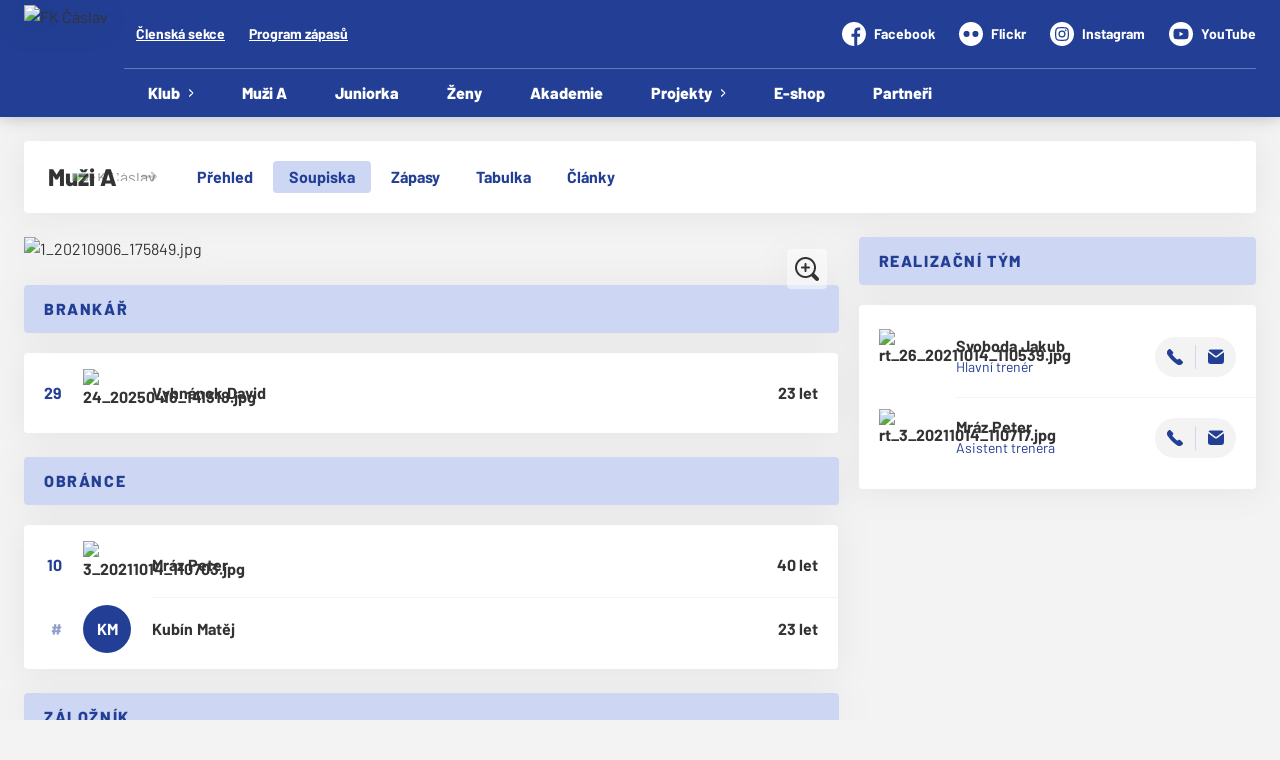

--- FILE ---
content_type: text/html; charset=utf-8
request_url: https://www.fkcaslav.cz/tym/1-muzi-a/soupiska
body_size: 7910
content:
<!DOCTYPE html>
<html lang="cs"><head><script async="" src="https://www.googletagmanager.com/gtag/js?id=G-HVBJYWHBS2" data-category="analytics" type="text/plain"></script><script>
            window.dataLayer = window.dataLayer || [];
            function gtag(){dataLayer.push(arguments);}
            gtag('js', new Date());

            gtag('config', 'G-HVBJYWHBS2');
          </script><script async="" src="//cdn.eos.cz/cookieconsent-init.js"></script><meta charSet="utf-8"/><meta http-equiv="X-UA-Compatible" content="IE=Edge"/><meta name="viewport" content="width=device-width, initial-scale=1"/><title>Soupiska - Muži A - FK Čáslav</title><meta name="title" content="Soupiska - Muži A - FK Čáslav"/><meta name="description" content="Fotbalový klub z Čáslavi."/><meta property="og:title" content="Soupiska - Muži A"/><meta name="og:description" content="Fotbalový klub z Čáslavi."/><meta property="og:url" content="https://www.fkcaslav.cz/tym/1-muzi-a/soupiska"/><link rel="icon" href="/apple-touch-icon.png" sizes="any" type="image/png"/><style>a {color: black;}</style><link rel="preload" href="https://fonts.gstatic.com/s/barlow/v12/7cHqv4kjgoGqM7E3p-ks6Vostz0rdom9.woff2" as="font" type="font/woff2" crossorigin="anonymous"/><link rel="preload" href="https://fonts.gstatic.com/s/barlow/v12/7cHqv4kjgoGqM7E3p-ks51ostz0rdg.woff2" as="font" type="font/woff2" crossorigin="anonymous"/><link rel="preload" href="https://fonts.gstatic.com/s/barlow/v12/7cHpv4kjgoGqM7E_Ass5ynghnQci.woff2" as="font" type="font/woff2" crossorigin="anonymous"/><link rel="preload" href="https://fonts.gstatic.com/s/barlow/v12/7cHpv4kjgoGqM7E_DMs5ynghnQ.woff2" as="font" type="font/woff2" crossorigin="anonymous"/><link rel="preload" href="https://fonts.gstatic.com/s/barlow/v12/7cHqv4kjgoGqM7E30-8s6Vostz0rdom9.woff2" as="font" type="font/woff2" crossorigin="anonymous"/><link rel="preload" href="https://fonts.gstatic.com/s/barlow/v12/7cHqv4kjgoGqM7E30-8s51ostz0rdg.woff2" as="font" type="font/woff2" crossorigin="anonymous"/><link rel="preload" href="https://fonts.gstatic.com/s/barlow/v12/7cHqv4kjgoGqM7E3t-4s6Vostz0rdom9.woff2" as="font" type="font/woff2" crossorigin="anonymous"/><link rel="preload" href="https://fonts.gstatic.com/s/barlow/v12/7cHqv4kjgoGqM7E3t-4s51ostz0rdg.woff2" as="font" type="font/woff2" crossorigin="anonymous"/><link rel="preload" href="https://fonts.gstatic.com/s/barlow/v12/7cHqv4kjgoGqM7E3q-0s6Vostz0rdom9.woff2" as="font" type="font/woff2" crossorigin="anonymous"/><link rel="preload" href="https://fonts.gstatic.com/s/barlow/v12/7cHqv4kjgoGqM7E3q-0s51ostz0rdg.woff2" as="font" type="font/woff2" crossorigin="anonymous"/><style>@font-face{
                    font-family:'Barlow';
                    src:url('https://fonts.gstatic.com/s/barlow/v12/7cHqv4kjgoGqM7E3p-ks6Vostz0rdom9.woff2');
                    font-weight:300;
                    font-style:normal;
                    font-display:swap;
                    unicode-range:U+0100-02AF, U+0304, U+0308, U+0329, U+1E00-1E9F, U+1EF2-1EFF, U+2020, U+20A0-20AB, U+20AD-20C0, U+2113, U+2C60-2C7F, U+A720-A7FF;
                    
                  }@font-face{
                    font-family:'Barlow';
                    src:url('https://fonts.gstatic.com/s/barlow/v12/7cHqv4kjgoGqM7E3p-ks51ostz0rdg.woff2');
                    font-weight:300;
                    font-style:normal;
                    font-display:swap;
                    unicode-range:U+0000-00FF, U+0131, U+0152-0153, U+02BB-02BC, U+02C6, U+02DA, U+02DC, U+0304, U+0308, U+0329, U+2000-206F, U+2074, U+20AC, U+2122, U+2191, U+2193, U+2212, U+2215, U+FEFF, U+FFFD;
                    
                  }@font-face{
                    font-family:'Barlow';
                    src:url('https://fonts.gstatic.com/s/barlow/v12/7cHpv4kjgoGqM7E_Ass5ynghnQci.woff2');
                    font-weight:400;
                    font-style:normal;
                    font-display:swap;
                    unicode-range:U+0100-02AF, U+0304, U+0308, U+0329, U+1E00-1E9F, U+1EF2-1EFF, U+2020, U+20A0-20AB, U+20AD-20C0, U+2113, U+2C60-2C7F, U+A720-A7FF;
                    
                  }@font-face{
                    font-family:'Barlow';
                    src:url('https://fonts.gstatic.com/s/barlow/v12/7cHpv4kjgoGqM7E_DMs5ynghnQ.woff2');
                    font-weight:400;
                    font-style:normal;
                    font-display:swap;
                    unicode-range:U+0000-00FF, U+0131, U+0152-0153, U+02BB-02BC, U+02C6, U+02DA, U+02DC, U+0304, U+0308, U+0329, U+2000-206F, U+2074, U+20AC, U+2122, U+2191, U+2193, U+2212, U+2215, U+FEFF, U+FFFD;
                    
                  }@font-face{
                    font-family:'Barlow';
                    src:url('https://fonts.gstatic.com/s/barlow/v12/7cHqv4kjgoGqM7E30-8s6Vostz0rdom9.woff2');
                    font-weight:600;
                    font-style:normal;
                    font-display:swap;
                    unicode-range:U+0100-02AF, U+0304, U+0308, U+0329, U+1E00-1E9F, U+1EF2-1EFF, U+2020, U+20A0-20AB, U+20AD-20C0, U+2113, U+2C60-2C7F, U+A720-A7FF;
                    
                  }@font-face{
                    font-family:'Barlow';
                    src:url('https://fonts.gstatic.com/s/barlow/v12/7cHqv4kjgoGqM7E30-8s51ostz0rdg.woff2');
                    font-weight:600;
                    font-style:normal;
                    font-display:swap;
                    unicode-range:U+0000-00FF, U+0131, U+0152-0153, U+02BB-02BC, U+02C6, U+02DA, U+02DC, U+0304, U+0308, U+0329, U+2000-206F, U+2074, U+20AC, U+2122, U+2191, U+2193, U+2212, U+2215, U+FEFF, U+FFFD;
                    
                  }@font-face{
                    font-family:'Barlow';
                    src:url('https://fonts.gstatic.com/s/barlow/v12/7cHqv4kjgoGqM7E3t-4s6Vostz0rdom9.woff2');
                    font-weight:700;
                    font-style:normal;
                    font-display:swap;
                    unicode-range:U+0100-02AF, U+0304, U+0308, U+0329, U+1E00-1E9F, U+1EF2-1EFF, U+2020, U+20A0-20AB, U+20AD-20C0, U+2113, U+2C60-2C7F, U+A720-A7FF;
                    
                  }@font-face{
                    font-family:'Barlow';
                    src:url('https://fonts.gstatic.com/s/barlow/v12/7cHqv4kjgoGqM7E3t-4s51ostz0rdg.woff2');
                    font-weight:700;
                    font-style:normal;
                    font-display:swap;
                    unicode-range:U+0000-00FF, U+0131, U+0152-0153, U+02BB-02BC, U+02C6, U+02DA, U+02DC, U+0304, U+0308, U+0329, U+2000-206F, U+2074, U+20AC, U+2122, U+2191, U+2193, U+2212, U+2215, U+FEFF, U+FFFD;
                    
                  }@font-face{
                    font-family:'Barlow';
                    src:url('https://fonts.gstatic.com/s/barlow/v12/7cHqv4kjgoGqM7E3q-0s6Vostz0rdom9.woff2');
                    font-weight:900;
                    font-style:normal;
                    font-display:swap;
                    unicode-range:U+0100-02AF, U+0304, U+0308, U+0329, U+1E00-1E9F, U+1EF2-1EFF, U+2020, U+20A0-20AB, U+20AD-20C0, U+2113, U+2C60-2C7F, U+A720-A7FF;
                    
                  }@font-face{
                    font-family:'Barlow';
                    src:url('https://fonts.gstatic.com/s/barlow/v12/7cHqv4kjgoGqM7E3q-0s51ostz0rdg.woff2');
                    font-weight:900;
                    font-style:normal;
                    font-display:swap;
                    unicode-range:U+0000-00FF, U+0131, U+0152-0153, U+02BB-02BC, U+02C6, U+02DA, U+02DC, U+0304, U+0308, U+0329, U+2000-206F, U+2074, U+20AC, U+2122, U+2191, U+2193, U+2212, U+2215, U+FEFF, U+FFFD;
                    
                  }</style><link rel="stylesheet" href="/styles.css"/><script type="module" src="/shared-scripts.js"></script><script type="module" src="/scripts.js"></script><script type="text/javascript" src="https://cdn.jsdelivr.net/npm/alpinejs@3.14.8/dist/cdn.min.js" defer=""></script><script type="text/javascript" src="/fslightbox-3.3.6.js" defer=""></script></head><body class="font-body overflow-x-hidden roster-team-page two-cols-layout"><div class="contents" x-data="{
              sharedYouTubeEmbedUrl: null,
              closeSharedOverlay: function() {
                this.sharedYouTubeEmbedUrl = null;
                document.body.classList.remove(&#x27;overflow-hidden&#x27;);
              },
              openSharedOverlay: function(youTubeEmbedUrl) {
                this.sharedYouTubeEmbedUrl = youTubeEmbedUrl;
                document.body.classList.add(&#x27;overflow-hidden&#x27;);
              },
            }"><header class="top-header bg-primary shadow-base lg:bg-headerbg sticky top-0 z-20 transition lg:relative lg:transform" x-data="{quickNavVisible: false, mobileNavVisible: false}" x-bind:class="mobileNavVisible ? &#x27;z-30&#x27; : &#x27;z-20&#x27;" @scroll.window="quickNavVisible = false"><div class="nav-primary container transform"><div class="relative flex items-center"><div class="bg-navbg absolute bottom-0 left-1/2 hidden h-12 w-screen -translate-x-1/2 transform lg:block"><div class="nav-gradient-main absolute inset-0 bg-gradient-to-b from-transparent to-black/30"></div><div class="nav-gradient-bottom absolute bottom-0 h-[3px] w-full bg-black/50"></div></div><a href="/" class="logo-background-holder relative mr-2 flex flex-none items-center justify-center self-stretch sm:mr-3 md:mr-4 lg:mr-4"><div class="-my-5 h-12 max-w-[64px] md:h-14 lg:h-24 lg:w-full lg:max-w-[160px]"><div class="drop-shadow-base flex h-full items-center justify-center py-1 lg:py-0"><img src="https://fkcaslav.eoscms.cz/webimages/club_logo_filename_20250326_075826.png" alt="FK Čáslav" class=" h-full max-h-full max-w-full object-contain "/></div></div></a><div class="flex-1" style="min-width:1px"><div class="nav-first-line-wrapper flex items-center justify-between py-2 md:py-3 lg:py-5"><strong class="header-web-name web-name text-navlink lg:text-headerwebname mb-0 line-clamp-2 flex-1 pr-3 font-black uppercase leading-tight tracking-widest md:text-lg lg:pl-4 lg:text-2xl xl:pl-6">FK Čáslav</strong><div class="hidden items-center space-x-3 font-bold xl:flex"><div class="quick-links quick-links-expanded pointer-events-auto"><ul class="flex text-sm"><li><a href="https://clen.fkcaslav.cz/" target="_blank" rel="noopener noreferrer" class="text-headerquicklink block px-3 py-1 underline transition hover:no-underline">Členská sekce</a></li><li><a href="/program-zapasu" class="text-headerquicklink block px-3 py-1 underline transition hover:no-underline">Program zápasů</a></li></ul></div><div class="text-headersocial pointer-events-auto text-sm empty:hidden"><div class="socials"><ul class="socials-list flex space-x-6"><li class="socials-list-item"><a href="https://www.facebook.com/FkCaslav" class="socials-list-link group flex items-center" target="_blank" rel="noopener noreferrer" title="Facebook"><div class="h-6 w-6 transition group-hover:scale-110"><svg class="icon--facebook h-full w-full"><use xlink:href="/sprite.svg#facebook"></use></svg></div><span class="pl-2 group-hover:underline">Facebook</span></a></li><li class="socials-list-item"><a href="http://www.flickr.com/photos/fkcaslav/ " class="socials-list-link group flex items-center" target="_blank" rel="noopener noreferrer" title="Flickr"><div class="h-6 w-6 transition group-hover:scale-110"><svg class="icon--flickr h-full w-full"><use xlink:href="/sprite.svg#flickr"></use></svg></div><span class="pl-2 group-hover:underline">Flickr</span></a></li><li class="socials-list-item"><a href="https://www.instagram.com/fkcaslav_offical/" class="socials-list-link group flex items-center" target="_blank" rel="noopener noreferrer" title="Instagram"><div class="h-6 w-6 transition group-hover:scale-110"><svg class="icon--instagram h-full w-full"><use xlink:href="/sprite.svg#instagram"></use></svg></div><span class="pl-2 group-hover:underline">Instagram</span></a></li><li class="socials-list-item"><a href="https://www.youtube.com/channel/UCPDIon67uA-3_dFtKXHM0Tg" class="socials-list-link group flex items-center" target="_blank" rel="noopener noreferrer" title="YouTube"><div class="h-6 w-6 transition group-hover:scale-110"><svg class="icon--youtube h-full w-full"><use xlink:href="/sprite.svg#youtube"></use></svg></div><span class="pl-2 group-hover:underline">YouTube</span></a></li></ul></div></div></div><div class="hidden lg:block xl:hidden"><div class="quick-nav-toggle relative z-10"><button class="block p-3 transition bg-navbg text-navlink group focus:outline-none -my-5" x-on:click="quickNavVisible = !quickNavVisible"><span class="flex h-6 w-6 transform flex-col justify-around transition group-hover:scale-x-110 group-hover:scale-y-75" x-bind:class="quickNavVisible ? &#x27;rotate-90&#x27; : &#x27;&#x27;"><span class="h-1 rounded-lg bg-current"></span><span class="h-1 rounded-lg bg-current"></span><span class="h-1 rounded-lg bg-current"></span></span></button><div class="absolute right-0 top-full rounded bg-white p-4 shadow-md" x-show="quickNavVisible" x-cloak="true" @click.outside="quickNavVisible = false"><div class="flex flex-col font-bold"><div class="quick-links quick-links-expandable text-sm"><ul class="space-y-2"><li><a href="https://clen.fkcaslav.cz/" target="_blank" rel="noopener noreferrer" class="hover:text-primary-400 block whitespace-nowrap transition hover:underline">Členská sekce</a></li><li><a href="/program-zapasu" class="hover:text-primary-400 block whitespace-nowrap transition hover:underline">Program zápasů</a></li></ul></div><div class="my-4 h-0.5 bg-gray-100 last:hidden"></div><div class="socials"><ul class="socials-list flex space-x-2"><li class="socials-list-item"><a href="https://www.facebook.com/FkCaslav" class="socials-list-link group flex items-center" target="_blank" rel="noopener noreferrer" title="Facebook"><div class="h-6 w-6 transition group-hover:scale-110"><svg class="icon--facebook h-full w-full"><use xlink:href="/sprite.svg#facebook"></use></svg></div><span class="sr-only">Facebook</span></a></li><li class="socials-list-item"><a href="http://www.flickr.com/photos/fkcaslav/ " class="socials-list-link group flex items-center" target="_blank" rel="noopener noreferrer" title="Flickr"><div class="h-6 w-6 transition group-hover:scale-110"><svg class="icon--flickr h-full w-full"><use xlink:href="/sprite.svg#flickr"></use></svg></div><span class="sr-only">Flickr</span></a></li><li class="socials-list-item"><a href="https://www.instagram.com/fkcaslav_offical/" class="socials-list-link group flex items-center" target="_blank" rel="noopener noreferrer" title="Instagram"><div class="h-6 w-6 transition group-hover:scale-110"><svg class="icon--instagram h-full w-full"><use xlink:href="/sprite.svg#instagram"></use></svg></div><span class="sr-only">Instagram</span></a></li><li class="socials-list-item"><a href="https://www.youtube.com/channel/UCPDIon67uA-3_dFtKXHM0Tg" class="socials-list-link group flex items-center" target="_blank" rel="noopener noreferrer" title="YouTube"><div class="h-6 w-6 transition group-hover:scale-110"><svg class="icon--youtube h-full w-full"><use xlink:href="/sprite.svg#youtube"></use></svg></div><span class="sr-only">YouTube</span></a></li></ul></div></div></div></div></div><div class="lg:hidden"><button class="button button-small button-primarydark" x-on:click="mobileNavVisible = true">MENU</button></div></div><div class="nav-second-line-wrapper hidden lg:block"><nav class="text-navlink flex justify-between font-black items-center"><ul class="flex items-center"><li class="group relative whitespace-nowrap" x-data="{subItemVisible: false}"><span class="nav-item-top block flex cursor-pointer items-center px-4 py-3 no-underline transition xl:px-6 hover:bg-subnavbg hover:text-subnavlink lg:py-3" x-bind:class="(subItemVisible || $el.parentElement.classList.contains(&#x27;active-item-by-url&#x27;)) ? &#x27;js-active bg-subnavbg text-subnavlink&#x27; : &#x27;&#x27;" x-on:click="subItemVisible = !subItemVisible" @click.outside="subItemVisible = false" @scroll.window="subItemVisible = false">Klub<span class="ml-2 h-2 w-1.5 transform transition" x-bind:class="subItemVisible ? &#x27;rotate-90&#x27; : &#x27;&#x27;"><svg class="icon--arrow-simple h-full w-full"><use xlink:href="/sprite.svg#arrow-simple"></use></svg></span></span><div x-show="subItemVisible" x-cloak="true" class="absolute left-0 top-full min-w-[13rem]"><ul class="bg-subnavbg text-subnavlink subnav-list py-2 text-sm font-normal"><li><a href="/klub" class="nav-item-sub flex items-center justify-between px-4 py-2 transition hover:bg-white/10 xl:px-6">Základní informace</a></li><li><a href="/klub/kontakty" class="nav-item-sub flex items-center justify-between px-4 py-2 transition hover:bg-white/10 xl:px-6">Management klubu</a></li><li><a href="/klub/akademie-facr" class="nav-item-sub flex items-center justify-between px-4 py-2 transition hover:bg-white/10 xl:px-6">Klubová akademie FAČR</a></li><li><a href="/klub/mista" class="nav-item-sub flex items-center justify-between px-4 py-2 transition hover:bg-white/10 xl:px-6">Sportovní areál Vodranty</a></li><li><a href="/klub/treneri" class="nav-item-sub flex items-center justify-between px-4 py-2 transition hover:bg-white/10 xl:px-6">Trenéři</a></li><li><a href="/klub/clenske-prispevky" class="nav-item-sub flex items-center justify-between px-4 py-2 transition hover:bg-white/10 xl:px-6">Členské příspěvky</a></li><li><a href="/klub/clenska-sekce" class="nav-item-sub flex items-center justify-between px-4 py-2 transition hover:bg-white/10 xl:px-6">Členská sekce</a></li><li><a href="/klub/vstupenky-na-utkani" class="nav-item-sub flex items-center justify-between px-4 py-2 transition hover:bg-white/10 xl:px-6">Vstupenky na utkání</a></li><li><a href="/klub/nabidka-prace" class="nav-item-sub flex items-center justify-between px-4 py-2 transition hover:bg-white/10 xl:px-6">Nabídka práce</a></li><li><a href="/klub/historie" class="nav-item-sub flex items-center justify-between px-4 py-2 transition hover:bg-white/10 xl:px-6">Historie</a></li></ul></div></li><li class="group relative whitespace-nowrap" x-data="{subItemVisible: false}"><a href="/tym/71-muzi-a" class="nav-item-top block flex cursor-pointer items-center px-4 py-3 no-underline transition xl:px-6 hover:bg-subnavbg hover:text-subnavlink lg:py-3" x-bind:class="$el.parentElement.classList.contains(&#x27;active-item-by-url&#x27;) ? &#x27;js-active bg-subnavbg text-subnavlink&#x27; : &#x27;&#x27;">Muži A</a></li><li class="group relative whitespace-nowrap" x-data="{subItemVisible: false}"><a href="/tym/74-muzi-b" class="nav-item-top block flex cursor-pointer items-center px-4 py-3 no-underline transition xl:px-6 hover:bg-subnavbg hover:text-subnavlink lg:py-3" x-bind:class="$el.parentElement.classList.contains(&#x27;active-item-by-url&#x27;) ? &#x27;js-active bg-subnavbg text-subnavlink&#x27; : &#x27;&#x27;">Juniorka</a></li><li class="group relative whitespace-nowrap" x-data="{subItemVisible: false}"><a href="/tym/82-zeny" class="nav-item-top block flex cursor-pointer items-center px-4 py-3 no-underline transition xl:px-6 hover:bg-subnavbg hover:text-subnavlink lg:py-3" x-bind:class="$el.parentElement.classList.contains(&#x27;active-item-by-url&#x27;) ? &#x27;js-active bg-subnavbg text-subnavlink&#x27; : &#x27;&#x27;">Ženy</a></li><li class="group relative whitespace-nowrap" x-data="{subItemVisible: false}"><a href="/akademie" class="nav-item-top block flex cursor-pointer items-center px-4 py-3 no-underline transition xl:px-6 hover:bg-subnavbg hover:text-subnavlink lg:py-3" x-bind:class="$el.parentElement.classList.contains(&#x27;active-item-by-url&#x27;) ? &#x27;js-active bg-subnavbg text-subnavlink&#x27; : &#x27;&#x27;">Akademie</a></li><li class="group relative whitespace-nowrap" x-data="{subItemVisible: false}"><span class="nav-item-top block flex cursor-pointer items-center px-4 py-3 no-underline transition xl:px-6 hover:bg-subnavbg hover:text-subnavlink lg:py-3" x-bind:class="(subItemVisible || $el.parentElement.classList.contains(&#x27;active-item-by-url&#x27;)) ? &#x27;js-active bg-subnavbg text-subnavlink&#x27; : &#x27;&#x27;" x-on:click="subItemVisible = !subItemVisible" @click.outside="subItemVisible = false" @scroll.window="subItemVisible = false">Projekty<span class="ml-2 h-2 w-1.5 transform transition" x-bind:class="subItemVisible ? &#x27;rotate-90&#x27; : &#x27;&#x27;"><svg class="icon--arrow-simple h-full w-full"><use xlink:href="/sprite.svg#arrow-simple"></use></svg></span></span><div x-show="subItemVisible" x-cloak="true" class="absolute left-0 top-full min-w-[13rem]"><ul class="bg-subnavbg text-subnavlink subnav-list py-2 text-sm font-normal"><li><a href="/projekty/pro-jakoubka" class="nav-item-sub flex items-center justify-between px-4 py-2 transition hover:bg-white/10 xl:px-6">Pro Jakoubka</a></li><li><a href="/projekty/nabor" class="nav-item-sub flex items-center justify-between px-4 py-2 transition hover:bg-white/10 xl:px-6">Nábor</a></li><li><a href="/projekty/sportovni-den-pro-ms" class="nav-item-sub flex items-center justify-between px-4 py-2 transition hover:bg-white/10 xl:px-6">Sportovní den pro MŠ</a></li><li><a href="/projekty/rozlucka-se-sezonou" class="nav-item-sub flex items-center justify-between px-4 py-2 transition hover:bg-white/10 xl:px-6">Rozlučka se sezónou</a></li><li><a href="/projekty/primestske-kempy" class="nav-item-sub flex items-center justify-between px-4 py-2 transition hover:bg-white/10 xl:px-6">Příměstské kempy</a></li><li><a href="/projekty/kouzelna-noc" class="nav-item-sub flex items-center justify-between px-4 py-2 transition hover:bg-white/10 xl:px-6">Kouzelná noc</a></li><li><a href="/projekty/halloween" class="nav-item-sub flex items-center justify-between px-4 py-2 transition hover:bg-white/10 xl:px-6">Halloween</a></li><li><a href="/projekty/ples-fk-caslav" class="nav-item-sub flex items-center justify-between px-4 py-2 transition hover:bg-white/10 xl:px-6">Ples FK Čáslav</a></li></ul></div></li><li class="group relative whitespace-nowrap" x-data="{subItemVisible: false}"><a href="https://shop.fkcaslav.cz/" class="nav-item-top block flex cursor-pointer items-center px-4 py-3 no-underline transition xl:px-6 hover:bg-subnavbg hover:text-subnavlink lg:py-3" x-bind:class="$el.parentElement.classList.contains(&#x27;active-item-by-url&#x27;) ? &#x27;js-active bg-subnavbg text-subnavlink&#x27; : &#x27;&#x27;" target="_blank" rel="noopener noreferrer">E-shop</a></li><li class="group relative whitespace-nowrap" x-data="{subItemVisible: false}"><a href="/partneri" class="nav-item-top block flex cursor-pointer items-center px-4 py-3 no-underline transition xl:px-6 hover:bg-subnavbg hover:text-subnavlink lg:py-3" x-bind:class="$el.parentElement.classList.contains(&#x27;active-item-by-url&#x27;) ? &#x27;js-active bg-subnavbg text-subnavlink&#x27; : &#x27;&#x27;">Partneři</a></li></ul></nav></div></div></div></div><div class="navigation-mobile fixed right-0 top-0 z-50 m-2.5 flex max-h-screen w-5/6 max-w-sm transform flex-col rounded bg-white transition lg:hidden" x-bind:class="mobileNavVisible ? &#x27;translate-x-0&#x27; : &#x27;translate-x-full&#x27;" @click.outside="mobileNavVisible = false" x-show="mobileNavVisible" x-cloak="true" x-transition:enter="transform transition ease-in-out duration-500 sm:duration-700" x-transition:enter-start="translate-x-full" x-transition:enter-end="translate-x-0" x-transition:leave="transform transition ease-in-out duration-500 sm:duration-700" x-transition:leave-start="translate-x-0" x-transition:leave-end="translate-x-full"><div class="py-.5 flex items-center justify-between px-4 md:py-1"><a href="/" class="relative flex h-12 max-w-[64px] flex-none items-center justify-center self-stretch py-1 md:h-14"><img src="https://fkcaslav.eoscms.cz/webimages/club_logo_filename_20250326_075826.png" alt="FK Čáslav" class=" h-full max-h-full max-w-full object-contain "/></a><span x-on:click="mobileNavVisible = false" class="block h-4 w-4 cursor-pointer"><svg class="icon--cross h-full w-full"><use xlink:href="/sprite.svg#cross"></use></svg></span></div><div class="h-px bg-gray-200"></div><nav class="flex-1 overflow-y-auto font-bold"><ul class="divide-y divide-gray-200"><li class="relative" x-data="{mobileSubItemVisible: false}"><span class="flex cursor-pointer items-center justify-between px-4 py-2 no-underline" x-on:click="mobileSubItemVisible = !mobileSubItemVisible" @click.outside="mobileSubItemVisible = false">Klub<span class="ml-2 h-3 w-3 transform transition" x-bind:class="mobileSubItemVisible ? &#x27;rotate-90&#x27; : &#x27;&#x27;"><svg class="icon--arrow-simple h-full w-full"><use xlink:href="/sprite.svg#arrow-simple"></use></svg></span></span><template x-if="mobileSubItemVisible"><ul class="text-normal -mt-2 py-1 text-sm"><li><a href="/klub" class="flex cursor-pointer items-center justify-between px-4 py-1 text-sm font-normal no-underline transition"><span class="flex-1">Základní informace</span></a></li><li><a href="/klub/kontakty" class="flex cursor-pointer items-center justify-between px-4 py-1 text-sm font-normal no-underline transition"><span class="flex-1">Management klubu</span></a></li><li><a href="/klub/akademie-facr" class="flex cursor-pointer items-center justify-between px-4 py-1 text-sm font-normal no-underline transition"><span class="flex-1">Klubová akademie FAČR</span></a></li><li><a href="/klub/mista" class="flex cursor-pointer items-center justify-between px-4 py-1 text-sm font-normal no-underline transition"><span class="flex-1">Sportovní areál Vodranty</span></a></li><li><a href="/klub/treneri" class="flex cursor-pointer items-center justify-between px-4 py-1 text-sm font-normal no-underline transition"><span class="flex-1">Trenéři</span></a></li><li><a href="/klub/clenske-prispevky" class="flex cursor-pointer items-center justify-between px-4 py-1 text-sm font-normal no-underline transition"><span class="flex-1">Členské příspěvky</span></a></li><li><a href="/klub/clenska-sekce" class="flex cursor-pointer items-center justify-between px-4 py-1 text-sm font-normal no-underline transition"><span class="flex-1">Členská sekce</span></a></li><li><a href="/klub/vstupenky-na-utkani" class="flex cursor-pointer items-center justify-between px-4 py-1 text-sm font-normal no-underline transition"><span class="flex-1">Vstupenky na utkání</span></a></li><li><a href="/klub/nabidka-prace" class="flex cursor-pointer items-center justify-between px-4 py-1 text-sm font-normal no-underline transition"><span class="flex-1">Nabídka práce</span></a></li><li><a href="/klub/historie" class="flex cursor-pointer items-center justify-between px-4 py-1 text-sm font-normal no-underline transition"><span class="flex-1">Historie</span></a></li></ul></template></li><li class="relative" x-data="{mobileSubItemVisible: false}"><a class="flex cursor-pointer items-center justify-between px-4 py-2 no-underline" x-on:click="mobileSubItemVisible = !mobileSubItemVisible" @click.outside="mobileSubItemVisible = false" href="/tym/71-muzi-a">Muži A</a><template x-if="mobileSubItemVisible"><ul class="text-normal -mt-2 py-1 text-sm"></ul></template></li><li class="relative" x-data="{mobileSubItemVisible: false}"><a class="flex cursor-pointer items-center justify-between px-4 py-2 no-underline" x-on:click="mobileSubItemVisible = !mobileSubItemVisible" @click.outside="mobileSubItemVisible = false" href="/tym/74-muzi-b">Juniorka</a><template x-if="mobileSubItemVisible"><ul class="text-normal -mt-2 py-1 text-sm"></ul></template></li><li class="relative" x-data="{mobileSubItemVisible: false}"><a class="flex cursor-pointer items-center justify-between px-4 py-2 no-underline" x-on:click="mobileSubItemVisible = !mobileSubItemVisible" @click.outside="mobileSubItemVisible = false" href="/tym/82-zeny">Ženy</a><template x-if="mobileSubItemVisible"><ul class="text-normal -mt-2 py-1 text-sm"></ul></template></li><li class="relative" x-data="{mobileSubItemVisible: false}"><a class="flex cursor-pointer items-center justify-between px-4 py-2 no-underline" x-on:click="mobileSubItemVisible = !mobileSubItemVisible" @click.outside="mobileSubItemVisible = false" href="/akademie">Akademie</a><template x-if="mobileSubItemVisible"><ul class="text-normal -mt-2 py-1 text-sm"></ul></template></li><li class="relative" x-data="{mobileSubItemVisible: false}"><span class="flex cursor-pointer items-center justify-between px-4 py-2 no-underline" x-on:click="mobileSubItemVisible = !mobileSubItemVisible" @click.outside="mobileSubItemVisible = false">Projekty<span class="ml-2 h-3 w-3 transform transition" x-bind:class="mobileSubItemVisible ? &#x27;rotate-90&#x27; : &#x27;&#x27;"><svg class="icon--arrow-simple h-full w-full"><use xlink:href="/sprite.svg#arrow-simple"></use></svg></span></span><template x-if="mobileSubItemVisible"><ul class="text-normal -mt-2 py-1 text-sm"><li><a href="/projekty/pro-jakoubka" class="flex cursor-pointer items-center justify-between px-4 py-1 text-sm font-normal no-underline transition"><span class="flex-1">Pro Jakoubka</span></a></li><li><a href="/projekty/nabor" class="flex cursor-pointer items-center justify-between px-4 py-1 text-sm font-normal no-underline transition"><span class="flex-1">Nábor</span></a></li><li><a href="/projekty/sportovni-den-pro-ms" class="flex cursor-pointer items-center justify-between px-4 py-1 text-sm font-normal no-underline transition"><span class="flex-1">Sportovní den pro MŠ</span></a></li><li><a href="/projekty/rozlucka-se-sezonou" class="flex cursor-pointer items-center justify-between px-4 py-1 text-sm font-normal no-underline transition"><span class="flex-1">Rozlučka se sezónou</span></a></li><li><a href="/projekty/primestske-kempy" class="flex cursor-pointer items-center justify-between px-4 py-1 text-sm font-normal no-underline transition"><span class="flex-1">Příměstské kempy</span></a></li><li><a href="/projekty/kouzelna-noc" class="flex cursor-pointer items-center justify-between px-4 py-1 text-sm font-normal no-underline transition"><span class="flex-1">Kouzelná noc</span></a></li><li><a href="/projekty/halloween" class="flex cursor-pointer items-center justify-between px-4 py-1 text-sm font-normal no-underline transition"><span class="flex-1">Halloween</span></a></li><li><a href="/projekty/ples-fk-caslav" class="flex cursor-pointer items-center justify-between px-4 py-1 text-sm font-normal no-underline transition"><span class="flex-1">Ples FK Čáslav</span></a></li></ul></template></li><li class="relative" x-data="{mobileSubItemVisible: false}"><a class="flex cursor-pointer items-center justify-between px-4 py-2 no-underline" x-on:click="mobileSubItemVisible = !mobileSubItemVisible" @click.outside="mobileSubItemVisible = false" href="https://shop.fkcaslav.cz/" target="_blank" rel="noopener noreferrer">E-shop</a><template x-if="mobileSubItemVisible"><ul class="text-normal -mt-2 py-1 text-sm"></ul></template></li><li class="relative" x-data="{mobileSubItemVisible: false}"><a class="flex cursor-pointer items-center justify-between px-4 py-2 no-underline" x-on:click="mobileSubItemVisible = !mobileSubItemVisible" @click.outside="mobileSubItemVisible = false" href="/partneri">Partneři</a><template x-if="mobileSubItemVisible"><ul class="text-normal -mt-2 py-1 text-sm"></ul></template></li><li><a href="https://clen.fkcaslav.cz/" target="_blank" rel="noopener noreferrer" class="flex cursor-pointer items-center justify-between px-4 py-2 text-sm font-normal no-underline"><span class="flex-1">Členská sekce</span><span class="h-3 w-3 flex-none opacity-40"><svg class="icon--external h-full w-full"><use xlink:href="/sprite.svg#external"></use></svg></span></a></li><li><a href="/program-zapasu" class="flex cursor-pointer items-center justify-between px-4 py-2 text-sm font-normal no-underline"><span class="flex-1">Program zápasů</span></a></li></ul></nav><div class="text-primary mx-4 border-t-2 py-4"><div class="origin-left scale-[1.15]"><div class="socials"><ul class="socials-list flex space-x-2"><li class="socials-list-item"><a href="https://www.facebook.com/FkCaslav" class="socials-list-link group flex items-center" target="_blank" rel="noopener noreferrer" title="Facebook"><div class="h-6 w-6 transition group-hover:scale-110"><svg class="icon--facebook h-full w-full"><use xlink:href="/sprite.svg#facebook"></use></svg></div><span class="sr-only">Facebook</span></a></li><li class="socials-list-item"><a href="http://www.flickr.com/photos/fkcaslav/ " class="socials-list-link group flex items-center" target="_blank" rel="noopener noreferrer" title="Flickr"><div class="h-6 w-6 transition group-hover:scale-110"><svg class="icon--flickr h-full w-full"><use xlink:href="/sprite.svg#flickr"></use></svg></div><span class="sr-only">Flickr</span></a></li><li class="socials-list-item"><a href="https://www.instagram.com/fkcaslav_offical/" class="socials-list-link group flex items-center" target="_blank" rel="noopener noreferrer" title="Instagram"><div class="h-6 w-6 transition group-hover:scale-110"><svg class="icon--instagram h-full w-full"><use xlink:href="/sprite.svg#instagram"></use></svg></div><span class="sr-only">Instagram</span></a></li><li class="socials-list-item"><a href="https://www.youtube.com/channel/UCPDIon67uA-3_dFtKXHM0Tg" class="socials-list-link group flex items-center" target="_blank" rel="noopener noreferrer" title="YouTube"><div class="h-6 w-6 transition group-hover:scale-110"><svg class="icon--youtube h-full w-full"><use xlink:href="/sprite.svg#youtube"></use></svg></div><span class="sr-only">YouTube</span></a></li></ul></div></div></div></div><div class="fixed left-0 top-0 z-40 h-[200%] w-full overflow-hidden" x-cloak="true" x-show="mobileNavVisible" aria-labelledby="slide-over-title" role="dialog" aria-modal="true"><div class="bg-primary absolute inset-0 bg-opacity-50 backdrop-blur-sm backdrop-saturate-[.25] transition-opacity" aria-hidden="true" x-on:click="mobileNavVisible = false" x-show="mobileNavVisible" x-transition:enter="ease-in-out duration-500" x-transition:enter-start="opacity-0" x-transition:enter-end="opacity-100" x-transition:leave="ease-in-out duration-500" x-transition:leave-start="opacity-100" x-transition:leave-end="opacity-0"></div></div></header><div style="display:none" class="nav-secondary bg-navbg fixed top-0 z-20 hidden w-full transform transition lg:block" x-data="{quickNavVisible: false}" x-init="$nextTick(() =&gt; { $el.removeAttribute(&#x27;style&#x27;) })" @scroll.window="quickNavVisible = false"><div class="nav-gradient-main absolute inset-0 bg-gradient-to-b from-transparent to-black/30"></div><div class="container relative z-10"><div class="flex items-center"><a href="/" class="logo-background-holder-sticky relative mr-2 h-14 max-w-[64px] flex-none py-1 sm:mr-3 md:mr-4 lg:mr-4 lg:h-16"><div class="drop-shadow-base flex h-full items-center justify-center py-1 filter lg:py-0"><img src="https://fkcaslav.eoscms.cz/webimages/club_logo_filename_20250326_075826.png" alt="FK Čáslav" class=" h-full max-h-full max-w-full object-contain "/></div></a><div class="flex-1"><nav class="text-navlink flex justify-between font-black items-center"><ul class="flex items-center"><li class="group relative whitespace-nowrap" x-data="{subItemVisible: false}"><span class="nav-item-top block flex cursor-pointer items-center px-4 py-3 no-underline transition xl:px-6 hover:bg-subnavbg hover:text-subnavlink lg:py-5" x-bind:class="(subItemVisible || $el.parentElement.classList.contains(&#x27;active-item-by-url&#x27;)) ? &#x27;js-active bg-subnavbg text-subnavlink&#x27; : &#x27;&#x27;" x-on:click="subItemVisible = !subItemVisible" @click.outside="subItemVisible = false" @scroll.window="subItemVisible = false">Klub<span class="ml-2 h-2 w-1.5 transform transition" x-bind:class="subItemVisible ? &#x27;rotate-90&#x27; : &#x27;&#x27;"><svg class="icon--arrow-simple h-full w-full"><use xlink:href="/sprite.svg#arrow-simple"></use></svg></span></span><div x-show="subItemVisible" x-cloak="true" class="absolute left-0 top-full min-w-[13rem]"><ul class="bg-subnavbg text-subnavlink subnav-list py-2 text-sm font-normal"><li><a href="/klub" class="nav-item-sub flex items-center justify-between px-4 py-2 transition hover:bg-white/10 xl:px-6">Základní informace</a></li><li><a href="/klub/kontakty" class="nav-item-sub flex items-center justify-between px-4 py-2 transition hover:bg-white/10 xl:px-6">Management klubu</a></li><li><a href="/klub/akademie-facr" class="nav-item-sub flex items-center justify-between px-4 py-2 transition hover:bg-white/10 xl:px-6">Klubová akademie FAČR</a></li><li><a href="/klub/mista" class="nav-item-sub flex items-center justify-between px-4 py-2 transition hover:bg-white/10 xl:px-6">Sportovní areál Vodranty</a></li><li><a href="/klub/treneri" class="nav-item-sub flex items-center justify-between px-4 py-2 transition hover:bg-white/10 xl:px-6">Trenéři</a></li><li><a href="/klub/clenske-prispevky" class="nav-item-sub flex items-center justify-between px-4 py-2 transition hover:bg-white/10 xl:px-6">Členské příspěvky</a></li><li><a href="/klub/clenska-sekce" class="nav-item-sub flex items-center justify-between px-4 py-2 transition hover:bg-white/10 xl:px-6">Členská sekce</a></li><li><a href="/klub/vstupenky-na-utkani" class="nav-item-sub flex items-center justify-between px-4 py-2 transition hover:bg-white/10 xl:px-6">Vstupenky na utkání</a></li><li><a href="/klub/nabidka-prace" class="nav-item-sub flex items-center justify-between px-4 py-2 transition hover:bg-white/10 xl:px-6">Nabídka práce</a></li><li><a href="/klub/historie" class="nav-item-sub flex items-center justify-between px-4 py-2 transition hover:bg-white/10 xl:px-6">Historie</a></li></ul></div></li><li class="group relative whitespace-nowrap" x-data="{subItemVisible: false}"><a href="/tym/71-muzi-a" class="nav-item-top block flex cursor-pointer items-center px-4 py-3 no-underline transition xl:px-6 hover:bg-subnavbg hover:text-subnavlink lg:py-5" x-bind:class="$el.parentElement.classList.contains(&#x27;active-item-by-url&#x27;) ? &#x27;js-active bg-subnavbg text-subnavlink&#x27; : &#x27;&#x27;">Muži A</a></li><li class="group relative whitespace-nowrap" x-data="{subItemVisible: false}"><a href="/tym/74-muzi-b" class="nav-item-top block flex cursor-pointer items-center px-4 py-3 no-underline transition xl:px-6 hover:bg-subnavbg hover:text-subnavlink lg:py-5" x-bind:class="$el.parentElement.classList.contains(&#x27;active-item-by-url&#x27;) ? &#x27;js-active bg-subnavbg text-subnavlink&#x27; : &#x27;&#x27;">Juniorka</a></li><li class="group relative whitespace-nowrap" x-data="{subItemVisible: false}"><a href="/tym/82-zeny" class="nav-item-top block flex cursor-pointer items-center px-4 py-3 no-underline transition xl:px-6 hover:bg-subnavbg hover:text-subnavlink lg:py-5" x-bind:class="$el.parentElement.classList.contains(&#x27;active-item-by-url&#x27;) ? &#x27;js-active bg-subnavbg text-subnavlink&#x27; : &#x27;&#x27;">Ženy</a></li><li class="group relative whitespace-nowrap" x-data="{subItemVisible: false}"><a href="/akademie" class="nav-item-top block flex cursor-pointer items-center px-4 py-3 no-underline transition xl:px-6 hover:bg-subnavbg hover:text-subnavlink lg:py-5" x-bind:class="$el.parentElement.classList.contains(&#x27;active-item-by-url&#x27;) ? &#x27;js-active bg-subnavbg text-subnavlink&#x27; : &#x27;&#x27;">Akademie</a></li><li class="group relative whitespace-nowrap" x-data="{subItemVisible: false}"><span class="nav-item-top block flex cursor-pointer items-center px-4 py-3 no-underline transition xl:px-6 hover:bg-subnavbg hover:text-subnavlink lg:py-5" x-bind:class="(subItemVisible || $el.parentElement.classList.contains(&#x27;active-item-by-url&#x27;)) ? &#x27;js-active bg-subnavbg text-subnavlink&#x27; : &#x27;&#x27;" x-on:click="subItemVisible = !subItemVisible" @click.outside="subItemVisible = false" @scroll.window="subItemVisible = false">Projekty<span class="ml-2 h-2 w-1.5 transform transition" x-bind:class="subItemVisible ? &#x27;rotate-90&#x27; : &#x27;&#x27;"><svg class="icon--arrow-simple h-full w-full"><use xlink:href="/sprite.svg#arrow-simple"></use></svg></span></span><div x-show="subItemVisible" x-cloak="true" class="absolute left-0 top-full min-w-[13rem]"><ul class="bg-subnavbg text-subnavlink subnav-list py-2 text-sm font-normal"><li><a href="/projekty/pro-jakoubka" class="nav-item-sub flex items-center justify-between px-4 py-2 transition hover:bg-white/10 xl:px-6">Pro Jakoubka</a></li><li><a href="/projekty/nabor" class="nav-item-sub flex items-center justify-between px-4 py-2 transition hover:bg-white/10 xl:px-6">Nábor</a></li><li><a href="/projekty/sportovni-den-pro-ms" class="nav-item-sub flex items-center justify-between px-4 py-2 transition hover:bg-white/10 xl:px-6">Sportovní den pro MŠ</a></li><li><a href="/projekty/rozlucka-se-sezonou" class="nav-item-sub flex items-center justify-between px-4 py-2 transition hover:bg-white/10 xl:px-6">Rozlučka se sezónou</a></li><li><a href="/projekty/primestske-kempy" class="nav-item-sub flex items-center justify-between px-4 py-2 transition hover:bg-white/10 xl:px-6">Příměstské kempy</a></li><li><a href="/projekty/kouzelna-noc" class="nav-item-sub flex items-center justify-between px-4 py-2 transition hover:bg-white/10 xl:px-6">Kouzelná noc</a></li><li><a href="/projekty/halloween" class="nav-item-sub flex items-center justify-between px-4 py-2 transition hover:bg-white/10 xl:px-6">Halloween</a></li><li><a href="/projekty/ples-fk-caslav" class="nav-item-sub flex items-center justify-between px-4 py-2 transition hover:bg-white/10 xl:px-6">Ples FK Čáslav</a></li></ul></div></li><li class="group relative whitespace-nowrap" x-data="{subItemVisible: false}"><a href="https://shop.fkcaslav.cz/" class="nav-item-top block flex cursor-pointer items-center px-4 py-3 no-underline transition xl:px-6 hover:bg-subnavbg hover:text-subnavlink lg:py-5" x-bind:class="$el.parentElement.classList.contains(&#x27;active-item-by-url&#x27;) ? &#x27;js-active bg-subnavbg text-subnavlink&#x27; : &#x27;&#x27;" target="_blank" rel="noopener noreferrer">E-shop</a></li><li class="group relative whitespace-nowrap" x-data="{subItemVisible: false}"><a href="/partneri" class="nav-item-top block flex cursor-pointer items-center px-4 py-3 no-underline transition xl:px-6 hover:bg-subnavbg hover:text-subnavlink lg:py-5" x-bind:class="$el.parentElement.classList.contains(&#x27;active-item-by-url&#x27;) ? &#x27;js-active bg-subnavbg text-subnavlink&#x27; : &#x27;&#x27;">Partneři</a></li></ul></nav></div><div class="hidden lg:block"><div class="quick-nav-toggle relative z-10"><button class="block p-3 transition bg-navbg text-navlink group focus:outline-none -my-5" x-on:click="quickNavVisible = !quickNavVisible"><span class="flex h-6 w-6 transform flex-col justify-around transition group-hover:scale-x-110 group-hover:scale-y-75" x-bind:class="quickNavVisible ? &#x27;rotate-90&#x27; : &#x27;&#x27;"><span class="h-1 rounded-lg bg-current"></span><span class="h-1 rounded-lg bg-current"></span><span class="h-1 rounded-lg bg-current"></span></span></button><div class="absolute right-0 top-full rounded bg-white p-4 shadow-md" x-show="quickNavVisible" x-cloak="true" @click.outside="quickNavVisible = false"><div class="flex flex-col font-bold"><div class="quick-links quick-links-expandable text-sm"><ul class="space-y-2"><li><a href="https://clen.fkcaslav.cz/" target="_blank" rel="noopener noreferrer" class="hover:text-primary-400 block whitespace-nowrap transition hover:underline">Členská sekce</a></li><li><a href="/program-zapasu" class="hover:text-primary-400 block whitespace-nowrap transition hover:underline">Program zápasů</a></li></ul></div><div class="my-4 h-0.5 bg-gray-100 last:hidden"></div><div class="socials"><ul class="socials-list flex space-x-2"><li class="socials-list-item"><a href="https://www.facebook.com/FkCaslav" class="socials-list-link group flex items-center" target="_blank" rel="noopener noreferrer" title="Facebook"><div class="h-6 w-6 transition group-hover:scale-110"><svg class="icon--facebook h-full w-full"><use xlink:href="/sprite.svg#facebook"></use></svg></div><span class="sr-only">Facebook</span></a></li><li class="socials-list-item"><a href="http://www.flickr.com/photos/fkcaslav/ " class="socials-list-link group flex items-center" target="_blank" rel="noopener noreferrer" title="Flickr"><div class="h-6 w-6 transition group-hover:scale-110"><svg class="icon--flickr h-full w-full"><use xlink:href="/sprite.svg#flickr"></use></svg></div><span class="sr-only">Flickr</span></a></li><li class="socials-list-item"><a href="https://www.instagram.com/fkcaslav_offical/" class="socials-list-link group flex items-center" target="_blank" rel="noopener noreferrer" title="Instagram"><div class="h-6 w-6 transition group-hover:scale-110"><svg class="icon--instagram h-full w-full"><use xlink:href="/sprite.svg#instagram"></use></svg></div><span class="sr-only">Instagram</span></a></li><li class="socials-list-item"><a href="https://www.youtube.com/channel/UCPDIon67uA-3_dFtKXHM0Tg" class="socials-list-link group flex items-center" target="_blank" rel="noopener noreferrer" title="YouTube"><div class="h-6 w-6 transition group-hover:scale-110"><svg class="icon--youtube h-full w-full"><use xlink:href="/sprite.svg#youtube"></use></svg></div><span class="sr-only">YouTube</span></a></li></ul></div></div></div></div></div></div></div><div class="nav-gradient-bottom absolute bottom-0 h-[3px] w-full bg-black/50"></div></div><div class="container"><div class="drop-shadow-baselight my-2.5 md:mb-0 md:mt-6"><div class="team-nav-desktop team-nav relative hidden items-center space-x-6 overflow-hidden rounded bg-white px-6 py-5 lg:flex"><span class="text-2xl font-black">Muži A</span><span class="h-4 w-4 opacity-25"><svg class="icon--arrow-right h-full w-full"><use xlink:href="/sprite.svg#arrow-right"></use></svg></span><ul class="relative z-10 flex items-center space-x-1 font-bold"><li class="team-nav-item"><a href="/tym/1-muzi-a" class="text-primary hover:bg-primarylight block rounded px-4 py-1 transition-colors ">Přehled</a></li><li class="team-nav-item-current"><a href="/tym/1-muzi-a/soupiska" class="text-primary hover:bg-primarylight block rounded px-4 py-1 transition-colors bg-primarylight">Soupiska</a></li><li class="team-nav-item"><a href="/tym/1-muzi-a/zapasy" class="text-primary hover:bg-primarylight block rounded px-4 py-1 transition-colors ">Zápasy</a></li><li class="team-nav-item"><a href="/tym/1-muzi-a/tabulka" class="text-primary hover:bg-primarylight block rounded px-4 py-1 transition-colors ">Tabulka</a></li><li class="team-nav-item"><a href="/tym/1-muzi-a/clanky" class="text-primary hover:bg-primarylight block rounded px-4 py-1 transition-colors ">Články</a></li></ul><div class="logo-bg"><img src="https://fkcaslav.eoscms.cz/webimages/club_logo_filename_20250326_075826.png" alt="FK Čáslav" class="w-full h-full max-h-full max-w-full object-contain "/></div></div><div class="team-nav-mobile lg:hidden"><div class="page-sidebar-nav mb-4 overflow-hidden rounded bg-white md:mb-0" x-data="{sidebarNavVisible: false}"><div class="page-sidebar-nav-current py-3 pl-4 pr-2.5 transition-colors duration-200 lg:px-5"><h3 class="mb-0 text-primary cursor-pointer lg:cursor-default"><div class="flex items-center space-x-2 lg:pointer-events-none lg:space-x-0" x-on:click="sidebarNavVisible = !sidebarNavVisible"><span class="h-4 w-4 opacity-50 lg:hidden"><svg class="icon--burger h-full w-full"><use xlink:href="/sprite.svg#burger"></use></svg></span><span class="flex-1"><span class="page-sidebar-nav-current-label">Muži A</span><span class="bg-primary/10 text-primary ml-2 rounded px-2 py-1 text-sm font-bold uppercase">Soupiska</span></span><span class="bg-neutral h-8 w-8 transform rounded-full p-2.5 transition duration-500 lg:hidden" x-bind:class="sidebarNavVisible ? &#x27;rotate-[135deg]&#x27; : &#x27;rotate-0&#x27;"><svg class="icon--plus h-full w-full"><use xlink:href="/sprite.svg#plus"></use></svg></span></div></h3></div><ul class="border-t-neutral space-y-0.5 border-t p-2 font-bold lg:!block" x-cloak="true" x-show="sidebarNavVisible" x-transition:enter="transition ease-out duration-200" x-transition:enter-start="opacity-0 transform scale-[.95]" x-transition:enter-end="opacity-100 transform scale-100" x-transition:leave="transition ease-in duration-150" x-transition:leave-start="opacity-100 transform scale-100" x-transition:leave-end="opacity-0 transform scale-[.95]"><li class="page-sidebar-nav-children"><a href="/tym/1-muzi-a" class="group flex items-center rounded px-2 py-2 transition lg:px-3 hover:bg-primarylight hover:text-primary "><span class="flex-1 pr-3">Přehled</span><span class="h-2 w-3 -translate-x-1/2 transform opacity-0 transition group-hover:translate-x-0 group-hover:opacity-100"><svg class="icon--arrow-right h-full w-full"><use xlink:href="/sprite.svg#arrow-right"></use></svg></span></a></li><li class="page-sidebar-nav-children page-sidebar-nav-children-active"><a href="/tym/1-muzi-a/soupiska" class="group flex items-center rounded px-2 py-2 transition lg:px-3 bg-primarylight text-primary hover:underline "><span class="flex-1 pr-3">Soupiska</span><span class="h-2 w-3 -translate-x-1/2 transform opacity-0 transition group-hover:translate-x-0 group-hover:opacity-100"><svg class="icon--arrow-right h-full w-full"><use xlink:href="/sprite.svg#arrow-right"></use></svg></span></a></li><li class="page-sidebar-nav-children"><a href="/tym/1-muzi-a/zapasy" class="group flex items-center rounded px-2 py-2 transition lg:px-3 hover:bg-primarylight hover:text-primary "><span class="flex-1 pr-3">Zápasy</span><span class="h-2 w-3 -translate-x-1/2 transform opacity-0 transition group-hover:translate-x-0 group-hover:opacity-100"><svg class="icon--arrow-right h-full w-full"><use xlink:href="/sprite.svg#arrow-right"></use></svg></span></a></li><li class="page-sidebar-nav-children"><a href="/tym/1-muzi-a/tabulka" class="group flex items-center rounded px-2 py-2 transition lg:px-3 hover:bg-primarylight hover:text-primary "><span class="flex-1 pr-3">Tabulka</span><span class="h-2 w-3 -translate-x-1/2 transform opacity-0 transition group-hover:translate-x-0 group-hover:opacity-100"><svg class="icon--arrow-right h-full w-full"><use xlink:href="/sprite.svg#arrow-right"></use></svg></span></a></li><li class="page-sidebar-nav-children"><a href="/tym/1-muzi-a/clanky" class="group flex items-center rounded px-2 py-2 transition lg:px-3 hover:bg-primarylight hover:text-primary "><span class="flex-1 pr-3">Články</span><span class="h-2 w-3 -translate-x-1/2 transform opacity-0 transition group-hover:translate-x-0 group-hover:opacity-100"><svg class="icon--arrow-right h-full w-full"><use xlink:href="/sprite.svg#arrow-right"></use></svg></span></a></li></ul></div></div></div><div class="grid-element grid-element-two-cols drop-shadow-baselight grid gap-6 pb-10 md:pb-20 md:pt-6 lg:grid-cols-12 lg:gap-5"><div class="team-page-roster-sidebar order-2 space-y-6 lg:col-span-4 lg:px-0"><div class="space-y-2.5 md:space-y-5"><h2 class="heading-3 xs:tracking-widest uppercase tracking-wide heading-with-bg bg-primarylight text-primary rounded px-4 py-3 !text-base lg:px-5 mb-0">Realizační tým</h2><table class="w-full rounded bg-white"><tr class="group border-solid border-transparent font-bold leading-tight first:border-t-[12px] last:border-b-[12px]"><td class="col-photo w-px px-4 py-3 md:px-5"><div class="h-14 w-14"><img src="https://fkcaslav.eoscms.cz/webimages/hraci/rt_26_20211014_110539.jpg?resize=200x200" alt="rt_26_20211014_110539.jpg" width="200" height="200" loading="lazy" class="h-full w-full object-cover rounded-avatar member-avatar"/></div></td><td class="col-name border-b-neutral border-b pr-4 group-last:border-b-0 md:pr-5"><div class="flex items-center"><div class="flex-1"><h4 class="mb-0"><span class="full-name inline-flex flex-wrap"><span class="first-name pr-1 order-2">Jakub</span><span class="last-name pr-1 order-1">Svoboda</span></span></h4><span class="text-primary text-sm font-medium">Hlavní trenér</span></div><ul class="bg-neutral flex items-center rounded-full text-sm font-bold "><li><a href="tel:(+420)775250395" class="text-primary flex items-center underline hover:no-underline md:space-x-2"><span class="h-10 w-10 p-3 "><svg class="icon--phone h-full w-full"><use xlink:href="/sprite.svg#phone"></use></svg></span></a></li><li class="bg-primarylight h-6 w-px "></li><li><a href="mailto:j3svoboda@seznam.cz" class="text-primary flex items-center underline hover:no-underline md:space-x-2"><span class="h-10 w-10 p-3 "><svg class="icon--envelope h-full w-full"><use xlink:href="/sprite.svg#envelope"></use></svg></span></a></li></ul></div></td></tr><tr class="group border-solid border-transparent font-bold leading-tight first:border-t-[12px] last:border-b-[12px]"><td class="col-photo w-px px-4 py-3 md:px-5"><div class="h-14 w-14"><img src="https://fkcaslav.eoscms.cz/webimages/hraci/rt_3_20211014_110717.jpg?resize=200x200" alt="rt_3_20211014_110717.jpg" width="200" height="200" loading="lazy" class="h-full w-full object-cover rounded-avatar member-avatar"/></div></td><td class="col-name border-b-neutral border-b pr-4 group-last:border-b-0 md:pr-5"><div class="flex items-center"><div class="flex-1"><h4 class="mb-0"><span class="full-name inline-flex flex-wrap"><span class="first-name pr-1 order-2">Peter</span><span class="last-name pr-1 order-1">Mráz</span></span></h4><span class="text-primary text-sm font-medium">Asistent trenéra</span></div><ul class="bg-neutral flex items-center rounded-full text-sm font-bold "><li><a href="tel:(+420)777055822" class="text-primary flex items-center underline hover:no-underline md:space-x-2"><span class="h-10 w-10 p-3 "><svg class="icon--phone h-full w-full"><use xlink:href="/sprite.svg#phone"></use></svg></span></a></li><li class="bg-primarylight h-6 w-px "></li><li><a href="mailto:mraz.peter@centrum.cz" class="text-primary flex items-center underline hover:no-underline md:space-x-2"><span class="h-10 w-10 p-3 "><svg class="icon--envelope h-full w-full"><use xlink:href="/sprite.svg#envelope"></use></svg></span></a></li></ul></div></td></tr></table></div></div><div class="self-start lg:col-span-8 lg:rounded"><div class="space-y-4 md:space-y-6"><a href="https://fkcaslav.eoscms.cz/webimages/druzstva/1_20210906_175849.jpg" data-fslightbox="Muži A" data-type="image" class="group relative block"><img srcSet="https://fkcaslav.eoscms.cz/webimages/druzstva/1_20210906_175849.jpg?resize=1280x1280 1280w,https://fkcaslav.eoscms.cz/webimages/druzstva/1_20210906_175849.jpg?resize=640x640 640w," src="https://fkcaslav.eoscms.cz/webimages/druzstva/1_20210906_175849.jpg?resize=640x640" width="1280" height="1280" alt="1_20210906_175849.jpg" class="w-full rounded"/><span class="group-hover:hover-hover:bg-opacity-100 pointer-events-none absolute right-3 top-3 rounded bg-white bg-opacity-50 p-2 transition"><span class="block h-6 w-6"><svg class="icon--zoom h-full w-full"><use xlink:href="/sprite.svg#zoom"></use></svg></span></span></a><div class="space-y-2.5 md:space-y-5"><h3 class="xs:tracking-widest uppercase tracking-wide heading-with-bg bg-primarylight text-primary rounded px-4 py-3 !text-base lg:px-5 mb-0">Brankář</h3><table class="w-full rounded bg-white text-sm md:text-base"><tr class="roster-players-table-item group border-solid border-transparent font-bold first:border-t-8 last:border-b-8"><td class="col-number text-primary w-px whitespace-nowrap px-4 text-right md:px-5 "><div class="min-w-[1.1rem]">29</div></td><td class="col-photo w-px py-2 md:pr-5 pr-4"><div class="h-12 w-12"><img src="https://fkcaslav.eoscms.cz/webimages/hraci/24_20250416_141318.jpg?resize=200x200" alt="24_20250416_141318.jpg" width="200" height="200" loading="lazy" class="h-full w-full object-cover rounded-avatar member-avatar"/></div></td><td class="col-name border-b-neutral border-b pr-4 group-last:border-b-0 md:pr-5"><span class="full-name inline-flex flex-wrap"><span class="first-name pr-1 order-2">David</span><span class="last-name pr-1 order-1">Vyhnánek</span></span></td><td class="col-age border-b-neutral w-px whitespace-nowrap border-b pr-4 text-right group-last:border-b-0 md:pr-5"><span>23 let</span></td></tr></table></div><div class="space-y-2.5 md:space-y-5"><h3 class="xs:tracking-widest uppercase tracking-wide heading-with-bg bg-primarylight text-primary rounded px-4 py-3 !text-base lg:px-5 mb-0">Obránce</h3><table class="w-full rounded bg-white text-sm md:text-base"><tr class="roster-players-table-item group border-solid border-transparent font-bold first:border-t-8 last:border-b-8"><td class="col-number text-primary w-px whitespace-nowrap px-4 text-right md:px-5 "><div class="min-w-[1.1rem]">10</div></td><td class="col-photo w-px py-2 md:pr-5 pr-4"><div class="h-12 w-12"><img src="https://fkcaslav.eoscms.cz/webimages/hraci/3_20211014_110703.jpg?resize=200x200" alt="3_20211014_110703.jpg" width="200" height="200" loading="lazy" class="h-full w-full object-cover rounded-avatar member-avatar"/></div></td><td class="col-name border-b-neutral border-b pr-4 group-last:border-b-0 md:pr-5"><span class="full-name inline-flex flex-wrap"><span class="first-name pr-1 order-2">Peter</span><span class="last-name pr-1 order-1">Mráz</span></span></td><td class="col-age border-b-neutral w-px whitespace-nowrap border-b pr-4 text-right group-last:border-b-0 md:pr-5"><span>40 let</span></td></tr><tr class="roster-players-table-item group border-solid border-transparent font-bold first:border-t-8 last:border-b-8"><td class="col-number text-primary w-px whitespace-nowrap px-4 text-right md:px-5 opacity-50"><div class="min-w-[1.1rem]">#</div></td><td class="col-photo w-px py-2 md:pr-5 pr-4"><div class="h-12 w-12"><div class="member-avatar member-avatar-fallback rounded-avatar bg-primary flex h-full w-full items-center justify-center font-bold uppercase text-white ">KM</div></div></td><td class="col-name border-b-neutral border-b pr-4 group-last:border-b-0 md:pr-5"><span class="full-name inline-flex flex-wrap"><span class="first-name pr-1 order-2">Matěj</span><span class="last-name pr-1 order-1">Kubín</span></span></td><td class="col-age border-b-neutral w-px whitespace-nowrap border-b pr-4 text-right group-last:border-b-0 md:pr-5"><span>23 let</span></td></tr></table></div><div class="space-y-2.5 md:space-y-5"><h3 class="xs:tracking-widest uppercase tracking-wide heading-with-bg bg-primarylight text-primary rounded px-4 py-3 !text-base lg:px-5 mb-0">Záložník</h3><table class="w-full rounded bg-white text-sm md:text-base"><tr class="roster-players-table-item group border-solid border-transparent font-bold first:border-t-8 last:border-b-8"><td class="col-number text-primary w-px whitespace-nowrap px-4 text-right md:px-5 "><div class="min-w-[1.1rem]">7</div></td><td class="col-photo w-px py-2 md:pr-5 pr-4"><div class="h-12 w-12"><img src="https://fkcaslav.eoscms.cz/webimages/hraci/7_20211014_111647.jpg?resize=200x200" alt="7_20211014_111647.jpg" width="200" height="200" loading="lazy" class="h-full w-full object-cover rounded-avatar member-avatar"/></div></td><td class="col-name border-b-neutral border-b pr-4 group-last:border-b-0 md:pr-5"><span class="full-name inline-flex flex-wrap"><span class="first-name pr-1 order-2">Jakub</span><span class="last-name pr-1 order-1">Vančura</span></span></td><td class="col-age border-b-neutral w-px whitespace-nowrap border-b pr-4 text-right group-last:border-b-0 md:pr-5"><span>41 let</span></td></tr><tr class="roster-players-table-item group border-solid border-transparent font-bold first:border-t-8 last:border-b-8"><td class="col-number text-primary w-px whitespace-nowrap px-4 text-right md:px-5 "><div class="min-w-[1.1rem]">8</div></td><td class="col-photo w-px py-2 md:pr-5 pr-4"><div class="h-12 w-12"><img src="https://fkcaslav.eoscms.cz/webimages/hraci/9_20210902_100306.jpg?resize=200x200" alt="9_20210902_100306.jpg" width="200" height="200" loading="lazy" class="h-full w-full object-cover rounded-avatar member-avatar"/></div></td><td class="col-name border-b-neutral border-b pr-4 group-last:border-b-0 md:pr-5"><span class="full-name inline-flex flex-wrap"><span class="first-name pr-1 order-2">Jiří</span><span class="last-name pr-1 order-1">Čuchal</span></span></td><td class="col-age border-b-neutral w-px whitespace-nowrap border-b pr-4 text-right group-last:border-b-0 md:pr-5"><span>26 let</span></td></tr></table></div><div class="space-y-2.5 md:space-y-5"><h3 class="xs:tracking-widest uppercase tracking-wide heading-with-bg bg-primarylight text-primary rounded px-4 py-3 !text-base lg:px-5 mb-0">Útočník</h3><table class="w-full rounded bg-white text-sm md:text-base"><tr class="roster-players-table-item group border-solid border-transparent font-bold first:border-t-8 last:border-b-8"><td class="col-number text-primary w-px whitespace-nowrap px-4 text-right md:px-5 "><div class="min-w-[1.1rem]">9</div></td><td class="col-photo w-px py-2 md:pr-5 pr-4"><div class="h-12 w-12"><div class="member-avatar member-avatar-fallback rounded-avatar bg-primary flex h-full w-full items-center justify-center font-bold uppercase text-white ">HK</div></div></td><td class="col-name border-b-neutral border-b pr-4 group-last:border-b-0 md:pr-5"><span class="full-name inline-flex flex-wrap"><span class="first-name pr-1 order-2">Karel</span><span class="last-name pr-1 order-1">Hejný</span></span></td><td class="col-age border-b-neutral w-px whitespace-nowrap border-b pr-4 text-right group-last:border-b-0 md:pr-5"><span>33 let</span></td></tr><tr class="roster-players-table-item group border-solid border-transparent font-bold first:border-t-8 last:border-b-8"><td class="col-number text-primary w-px whitespace-nowrap px-4 text-right md:px-5 "><div class="min-w-[1.1rem]">11</div></td><td class="col-photo w-px py-2 md:pr-5 pr-4"><div class="h-12 w-12"><div class="member-avatar member-avatar-fallback rounded-avatar bg-primary flex h-full w-full items-center justify-center font-bold uppercase text-white ">RA</div></div></td><td class="col-name border-b-neutral border-b pr-4 group-last:border-b-0 md:pr-5"><span class="full-name inline-flex flex-wrap"><span class="first-name pr-1 order-2">Adam</span><span class="last-name pr-1 order-1">Ronovský</span></span></td><td class="col-age border-b-neutral w-px whitespace-nowrap border-b pr-4 text-right group-last:border-b-0 md:pr-5"><span>28 let</span></td></tr><tr class="roster-players-table-item group border-solid border-transparent font-bold first:border-t-8 last:border-b-8"><td class="col-number text-primary w-px whitespace-nowrap px-4 text-right md:px-5 "><div class="min-w-[1.1rem]">18</div></td><td class="col-photo w-px py-2 md:pr-5 pr-4"><div class="h-12 w-12"><img src="https://fkcaslav.eoscms.cz/webimages/hraci/18_20250416_141525.jpg?resize=200x200" alt="18_20250416_141525.jpg" width="200" height="200" loading="lazy" class="h-full w-full object-cover rounded-avatar member-avatar"/></div></td><td class="col-name border-b-neutral border-b pr-4 group-last:border-b-0 md:pr-5"><span class="full-name inline-flex flex-wrap"><span class="first-name pr-1 order-2">Aleš</span><span class="last-name pr-1 order-1">Chábera</span></span></td><td class="col-age border-b-neutral w-px whitespace-nowrap border-b pr-4 text-right group-last:border-b-0 md:pr-5"><span>23 let</span></td></tr></table></div></div></div></div></div><footer><div class="footer-main bg-footerbg text-footertext pb-10 pt-8"><div class="container relative"><div class="max-w-narrow mx-auto text-center"><div class="footer-logo-wrapper mx-auto mb-6 w-52"><img src="https://fkcaslav.eoscms.cz/webimages/club_logo_filename_20250326_075826.png" alt="FK Čáslav" class="w-full h-full max-h-full max-w-full object-contain !max-h-40 mx-auto"/></div><h3 class="mb-2 text-lg">Fotbalový klub Čáslav</h3><div class="footer-texts space-y-4"><div class="footer-text-short font-bold">Rok založení 1902</div><div class="footer-text-long"><p><br /></p></div></div><div class="text-footerlink"><div class="socials"><ul class="socials-list flex mt-8 justify-center space-x-3"><li class="socials-list-item"><a href="https://www.facebook.com/FkCaslav" class="socials-list-link group flex items-center" target="_blank" rel="noopener noreferrer" title="Facebook"><div class="h-8 w-8 transition group-hover:scale-110"><svg class="icon--facebook h-full w-full"><use xlink:href="/sprite.svg#facebook"></use></svg></div><span class="sr-only">Facebook</span></a></li><li class="socials-list-item"><a href="http://www.flickr.com/photos/fkcaslav/ " class="socials-list-link group flex items-center" target="_blank" rel="noopener noreferrer" title="Flickr"><div class="h-8 w-8 transition group-hover:scale-110"><svg class="icon--flickr h-full w-full"><use xlink:href="/sprite.svg#flickr"></use></svg></div><span class="sr-only">Flickr</span></a></li><li class="socials-list-item"><a href="https://www.instagram.com/fkcaslav_offical/" class="socials-list-link group flex items-center" target="_blank" rel="noopener noreferrer" title="Instagram"><div class="h-8 w-8 transition group-hover:scale-110"><svg class="icon--instagram h-full w-full"><use xlink:href="/sprite.svg#instagram"></use></svg></div><span class="sr-only">Instagram</span></a></li><li class="socials-list-item"><a href="https://www.youtube.com/channel/UCPDIon67uA-3_dFtKXHM0Tg" class="socials-list-link group flex items-center" target="_blank" rel="noopener noreferrer" title="YouTube"><div class="h-8 w-8 transition group-hover:scale-110"><svg class="icon--youtube h-full w-full"><use xlink:href="/sprite.svg#youtube"></use></svg></div><span class="sr-only">YouTube</span></a></li></ul></div></div></div></div></div><div class="bg-white"><div class="container"><div class="flex flex-col items-center py-6 md:flex-row md:items-center md:justify-between"><div class="flex flex-col gap-1 text-center md:flex-row md:text-left"><span class="block md:inline">FK Čáslav © 2026.</span><span>Všechna práva vyhrazena</span><button type="button" data-cc="show-preferencesModal" class="underline hover:no-underline">Nastavení cookie souborů</button></div><div class="mt-4 md:mt-0"><a href="https://www.eos.cz" title="powered by eos" target="_blank" rel="noopener noreferrer" class="block h-6 w-[136px]"><svg class="icon--logo-powered-by-eos h-full w-full"><use xlink:href="/sprite.svg#logo-powered-by-eos"></use></svg></a></div></div></div></div></footer><div x-show="!!sharedYouTubeEmbedUrl" x-cloak="true" x-transition:enter="ease-out duration-300" x-transition:enter-start="opacity-0 translate-y-4 sm:translate-y-0" x-transition:enter-end="opacity-100 translate-y-0 sm:scale-100" x-transition:leave="ease-in duration-200" x-transition:leave-start="opacity-100 translate-y-0 sm:scale-100" x-transition:leave-end="opacity-0 translate-y-4 sm:translate-y-0" x-on:click="closeSharedOverlay()" @keydown.window.escape="closeSharedOverlay();" class="shared-overlay fixed inset-0 z-20 bg-black/80 backdrop-blur-sm"><div class="absolute inset-6 flex items-center justify-center md:inset-10"><div class="max-h-full w-full max-w-screen-lg overflow-y-auto"><div class="aspect-video"><template x-if="!!sharedYouTubeEmbedUrl"><iframe x-bind:src="sharedYouTubeEmbedUrl" allow="accelerometer; autoplay; clipboard-write; encrypted-media; gyroscope; picture-in-picture" allowfullscreen="" class="size-full border-0"></iframe></template></div></div></div></div></div></body></html>

--- FILE ---
content_type: text/css; charset=UTF-8
request_url: https://www.fkcaslav.cz/styles.css
body_size: 24631
content:
/*! tailwindcss v3.4.3 | MIT License | https://tailwindcss.com*/*,:after,:before{border:0 solid #e5e7eb;box-sizing:border-box}:after,:before{--tw-content:""}:host,html{-webkit-text-size-adjust:100%;font-feature-settings:normal;-webkit-tap-highlight-color:transparent;font-family:ui-sans-serif,system-ui,sans-serif,Apple Color Emoji,Segoe UI Emoji,Segoe UI Symbol,Noto Color Emoji;font-variation-settings:normal;line-height:1.5;-moz-tab-size:4;-o-tab-size:4;tab-size:4}body{line-height:inherit;margin:0}hr{border-top-width:1px;color:inherit;height:0}abbr:where([title]){-webkit-text-decoration:underline dotted;text-decoration:underline dotted}h1,h2,h3,h4,h5,h6{font-size:inherit;font-weight:inherit}a{color:inherit;text-decoration:inherit}b,strong{font-weight:bolder}code,kbd,pre,samp{font-feature-settings:normal;font-family:ui-monospace,SFMono-Regular,Menlo,Monaco,Consolas,Liberation Mono,Courier New,monospace;font-size:1em;font-variation-settings:normal}small{font-size:80%}sub,sup{font-size:75%;line-height:0;position:relative;vertical-align:baseline}sub{bottom:-.25em}sup{top:-.5em}table{border-collapse:collapse;border-color:inherit;text-indent:0}button,input,optgroup,select,textarea{font-feature-settings:inherit;color:inherit;font-family:inherit;font-size:100%;font-variation-settings:inherit;font-weight:inherit;letter-spacing:inherit;line-height:inherit;margin:0;padding:0}button,select{text-transform:none}button,input:where([type=button]),input:where([type=reset]),input:where([type=submit]){-webkit-appearance:button;background-color:transparent;background-image:none}:-moz-focusring{outline:auto}:-moz-ui-invalid{box-shadow:none}progress{vertical-align:baseline}::-webkit-inner-spin-button,::-webkit-outer-spin-button{height:auto}[type=search]{-webkit-appearance:textfield;outline-offset:-2px}::-webkit-search-decoration{-webkit-appearance:none}::-webkit-file-upload-button{-webkit-appearance:button;font:inherit}summary{display:list-item}blockquote,dd,dl,figure,h1,h2,h3,h4,h5,h6,hr,p,pre{margin:0}fieldset{margin:0}fieldset,legend{padding:0}menu,ol,ul{list-style:none;margin:0;padding:0}dialog{padding:0}textarea{resize:vertical}input::-moz-placeholder,textarea::-moz-placeholder{color:#9ca3af;opacity:1}input::placeholder,textarea::placeholder{color:#9ca3af;opacity:1}[role=button],button{cursor:pointer}:disabled{cursor:default}audio,canvas,embed,iframe,img,object,svg,video{display:block;vertical-align:middle}img,video{height:auto;max-width:100%}[hidden]{display:none}[multiple],[type=date],[type=datetime-local],[type=email],[type=month],[type=number],[type=password],[type=search],[type=tel],[type=text],[type=time],[type=url],[type=week],select,textarea{--tw-shadow:0 0 #0000;-webkit-appearance:none;-moz-appearance:none;appearance:none;background-color:#fff;border-color:#6b7280;border-radius:0;border-width:1px;font-size:1rem;line-height:1.5rem;padding:.5rem .75rem}[multiple]:focus,[type=date]:focus,[type=datetime-local]:focus,[type=email]:focus,[type=month]:focus,[type=number]:focus,[type=password]:focus,[type=search]:focus,[type=tel]:focus,[type=text]:focus,[type=time]:focus,[type=url]:focus,[type=week]:focus,select:focus,textarea:focus{--tw-ring-inset:var(--tw-empty,/*!*/ /*!*/);--tw-ring-offset-width:0px;--tw-ring-offset-color:#fff;--tw-ring-color:#2563eb;--tw-ring-offset-shadow:var(--tw-ring-inset) 0 0 0 var(--tw-ring-offset-width) var(--tw-ring-offset-color);--tw-ring-shadow:var(--tw-ring-inset) 0 0 0 calc(1px + var(--tw-ring-offset-width)) var(--tw-ring-color);border-color:#2563eb;box-shadow:var(--tw-ring-offset-shadow),var(--tw-ring-shadow),var(--tw-shadow);outline:2px solid transparent;outline-offset:2px}input::-moz-placeholder,textarea::-moz-placeholder{color:#6b7280;opacity:1}input::placeholder,textarea::placeholder{color:#6b7280;opacity:1}::-webkit-datetime-edit-fields-wrapper{padding:0}::-webkit-date-and-time-value{min-height:1.5em}::-webkit-datetime-edit,::-webkit-datetime-edit-day-field,::-webkit-datetime-edit-hour-field,::-webkit-datetime-edit-meridiem-field,::-webkit-datetime-edit-millisecond-field,::-webkit-datetime-edit-minute-field,::-webkit-datetime-edit-month-field,::-webkit-datetime-edit-second-field,::-webkit-datetime-edit-year-field{padding-bottom:0;padding-top:0}select{background-image:url("data:image/svg+xml;charset=utf-8,%3Csvg xmlns='http://www.w3.org/2000/svg' fill='none' viewBox='0 0 20 20'%3E%3Cpath stroke='%236b7280' stroke-linecap='round' stroke-linejoin='round' stroke-width='1.5' d='m6 8 4 4 4-4'/%3E%3C/svg%3E");background-position:right .5rem center;background-repeat:no-repeat;background-size:1.5em 1.5em;padding-right:2.5rem;-webkit-print-color-adjust:exact;print-color-adjust:exact}[multiple]{background-image:none;background-position:0 0;background-repeat:unset;background-size:initial;padding-right:.75rem;-webkit-print-color-adjust:unset;print-color-adjust:unset}[type=checkbox],[type=radio]{--tw-shadow:0 0 #0000;-webkit-appearance:none;-moz-appearance:none;appearance:none;background-color:#fff;background-origin:border-box;border-color:#6b7280;border-width:1px;color:#2563eb;display:inline-block;flex-shrink:0;height:1rem;padding:0;-webkit-print-color-adjust:exact;print-color-adjust:exact;-webkit-user-select:none;-moz-user-select:none;user-select:none;vertical-align:middle;width:1rem}[type=checkbox]{border-radius:0}[type=radio]{border-radius:100%}[type=checkbox]:focus,[type=radio]:focus{--tw-ring-inset:var(--tw-empty,/*!*/ /*!*/);--tw-ring-offset-width:2px;--tw-ring-offset-color:#fff;--tw-ring-color:#2563eb;--tw-ring-offset-shadow:var(--tw-ring-inset) 0 0 0 var(--tw-ring-offset-width) var(--tw-ring-offset-color);--tw-ring-shadow:var(--tw-ring-inset) 0 0 0 calc(2px + var(--tw-ring-offset-width)) var(--tw-ring-color);box-shadow:var(--tw-ring-offset-shadow),var(--tw-ring-shadow),var(--tw-shadow);outline:2px solid transparent;outline-offset:2px}[type=checkbox]:checked,[type=radio]:checked{background-color:currentColor;background-position:50%;background-repeat:no-repeat;background-size:100% 100%;border-color:transparent}[type=checkbox]:checked{background-image:url("data:image/svg+xml;charset=utf-8,%3Csvg viewBox='0 0 16 16' fill='%23fff' xmlns='http://www.w3.org/2000/svg'%3E%3Cpath d='M12.207 4.793a1 1 0 0 1 0 1.414l-5 5a1 1 0 0 1-1.414 0l-2-2a1 1 0 0 1 1.414-1.414L6.5 9.086l4.293-4.293a1 1 0 0 1 1.414 0z'/%3E%3C/svg%3E")}[type=radio]:checked{background-image:url("data:image/svg+xml;charset=utf-8,%3Csvg viewBox='0 0 16 16' fill='%23fff' xmlns='http://www.w3.org/2000/svg'%3E%3Ccircle cx='8' cy='8' r='3'/%3E%3C/svg%3E")}[type=checkbox]:checked:focus,[type=checkbox]:checked:hover,[type=radio]:checked:focus,[type=radio]:checked:hover{background-color:currentColor;border-color:transparent}[type=checkbox]:indeterminate{background-color:currentColor;background-image:url("data:image/svg+xml;charset=utf-8,%3Csvg xmlns='http://www.w3.org/2000/svg' fill='none' viewBox='0 0 16 16'%3E%3Cpath stroke='%23fff' stroke-linecap='round' stroke-linejoin='round' stroke-width='2' d='M4 8h8'/%3E%3C/svg%3E");background-position:50%;background-repeat:no-repeat;background-size:100% 100%;border-color:transparent}[type=checkbox]:indeterminate:focus,[type=checkbox]:indeterminate:hover{background-color:currentColor;border-color:transparent}[type=file]{background:unset;border-color:inherit;border-radius:0;border-width:0;font-size:unset;line-height:inherit;padding:0}[type=file]:focus{outline:1px solid ButtonText;outline:1px auto -webkit-focus-ring-color}.has-team-color .text-primary{--tw-text-opacity:1;color:rgb(var(--color-team)/var(--tw-text-opacity))}.has-team-color .\!bg-primary,.has-team-color .bg-primary{--tw-bg-opacity:1;background-color:rgb(var(--color-team)/var(--tw-bg-opacity))}.has-team-color .bg-primarylight,.has-team-color .button:not(.button-outline):not(.button-black):not(.button-primarydark){background-color:rgb(var(--color-team)/.2)}.has-team-color .button:not(.button-outline):not(.button-black):not(.button-primarydark):hover{background-color:rgb(var(--color-team)/.25)}.has-team-color.teams-list-item .text-icon{--tw-text-opacity:1;color:rgb(var(--color-team)/var(--tw-text-opacity))}*,:after,:before{--tw-border-spacing-x:0;--tw-border-spacing-y:0;--tw-translate-x:0;--tw-translate-y:0;--tw-rotate:0;--tw-skew-x:0;--tw-skew-y:0;--tw-scale-x:1;--tw-scale-y:1;--tw-pan-x: ;--tw-pan-y: ;--tw-pinch-zoom: ;--tw-scroll-snap-strictness:proximity;--tw-gradient-from-position: ;--tw-gradient-via-position: ;--tw-gradient-to-position: ;--tw-ordinal: ;--tw-slashed-zero: ;--tw-numeric-figure: ;--tw-numeric-spacing: ;--tw-numeric-fraction: ;--tw-ring-inset: ;--tw-ring-offset-width:0px;--tw-ring-offset-color:#fff;--tw-ring-color:rgba(59,130,246,.5);--tw-ring-offset-shadow:0 0 #0000;--tw-ring-shadow:0 0 #0000;--tw-shadow:0 0 #0000;--tw-shadow-colored:0 0 #0000;--tw-blur: ;--tw-brightness: ;--tw-contrast: ;--tw-grayscale: ;--tw-hue-rotate: ;--tw-invert: ;--tw-saturate: ;--tw-sepia: ;--tw-drop-shadow: ;--tw-backdrop-blur: ;--tw-backdrop-brightness: ;--tw-backdrop-contrast: ;--tw-backdrop-grayscale: ;--tw-backdrop-hue-rotate: ;--tw-backdrop-invert: ;--tw-backdrop-opacity: ;--tw-backdrop-saturate: ;--tw-backdrop-sepia: ;--tw-contain-size: ;--tw-contain-layout: ;--tw-contain-paint: ;--tw-contain-style: }::backdrop{--tw-border-spacing-x:0;--tw-border-spacing-y:0;--tw-translate-x:0;--tw-translate-y:0;--tw-rotate:0;--tw-skew-x:0;--tw-skew-y:0;--tw-scale-x:1;--tw-scale-y:1;--tw-pan-x: ;--tw-pan-y: ;--tw-pinch-zoom: ;--tw-scroll-snap-strictness:proximity;--tw-gradient-from-position: ;--tw-gradient-via-position: ;--tw-gradient-to-position: ;--tw-ordinal: ;--tw-slashed-zero: ;--tw-numeric-figure: ;--tw-numeric-spacing: ;--tw-numeric-fraction: ;--tw-ring-inset: ;--tw-ring-offset-width:0px;--tw-ring-offset-color:#fff;--tw-ring-color:rgba(59,130,246,.5);--tw-ring-offset-shadow:0 0 #0000;--tw-ring-shadow:0 0 #0000;--tw-shadow:0 0 #0000;--tw-shadow-colored:0 0 #0000;--tw-blur: ;--tw-brightness: ;--tw-contrast: ;--tw-grayscale: ;--tw-hue-rotate: ;--tw-invert: ;--tw-saturate: ;--tw-sepia: ;--tw-drop-shadow: ;--tw-backdrop-blur: ;--tw-backdrop-brightness: ;--tw-backdrop-contrast: ;--tw-backdrop-grayscale: ;--tw-backdrop-hue-rotate: ;--tw-backdrop-invert: ;--tw-backdrop-opacity: ;--tw-backdrop-saturate: ;--tw-backdrop-sepia: ;--tw-contain-size: ;--tw-contain-layout: ;--tw-contain-paint: ;--tw-contain-style: }.container{width:100%}@media (min-width:370px){.container{max-width:370px}}@media (min-width:480px){.container{max-width:480px}}@media (min-width:640px){.container{max-width:640px}}@media (min-width:768px){.container{max-width:768px}}@media (min-width:1024px){.container{max-width:1024px}}@media (min-width:1280px){.container{max-width:1280px}}@media (min-width:1360px){.container{max-width:1360px}}@media (min-width:1440px){.container{max-width:1440px}}.aspect-h-1{--tw-aspect-h:1}.aspect-h-10{--tw-aspect-h:10}.aspect-h-3{--tw-aspect-h:3}.aspect-h-4{--tw-aspect-h:4}.aspect-h-8{--tw-aspect-h:8}.aspect-h-9{--tw-aspect-h:9}.aspect-w-1{--tw-aspect-w:1;padding-bottom:calc(var(--tw-aspect-h)/var(--tw-aspect-w)*100%);position:relative}.aspect-w-1>*{bottom:0;height:100%;left:0;position:absolute;right:0;top:0;width:100%}.aspect-w-16{--tw-aspect-w:16;padding-bottom:calc(var(--tw-aspect-h)/var(--tw-aspect-w)*100%);position:relative}.aspect-w-16>*{bottom:0;height:100%;left:0;position:absolute;right:0;top:0;width:100%}.aspect-w-4{--tw-aspect-w:4;padding-bottom:calc(var(--tw-aspect-h)/var(--tw-aspect-w)*100%);position:relative}.aspect-w-4>*{bottom:0;height:100%;left:0;position:absolute;right:0;top:0;width:100%}.form-input,.form-multiselect,.form-select,.form-textarea{--tw-shadow:0 0 #0000;-webkit-appearance:none;-moz-appearance:none;appearance:none;background-color:#fff;border-color:#6b7280;border-radius:0;border-width:1px;font-size:1rem;line-height:1.5rem;padding:.5rem .75rem}.form-input:focus,.form-multiselect:focus,.form-select:focus,.form-textarea:focus{--tw-ring-inset:var(--tw-empty,/*!*/ /*!*/);--tw-ring-offset-width:0px;--tw-ring-offset-color:#fff;--tw-ring-color:#2563eb;--tw-ring-offset-shadow:var(--tw-ring-inset) 0 0 0 var(--tw-ring-offset-width) var(--tw-ring-offset-color);--tw-ring-shadow:var(--tw-ring-inset) 0 0 0 calc(1px + var(--tw-ring-offset-width)) var(--tw-ring-color);border-color:#2563eb;box-shadow:var(--tw-ring-offset-shadow),var(--tw-ring-shadow),var(--tw-shadow);outline:2px solid transparent;outline-offset:2px}.form-input::-moz-placeholder,.form-textarea::-moz-placeholder{color:#6b7280;opacity:1}.form-input::placeholder,.form-textarea::placeholder{color:#6b7280;opacity:1}.form-input::-webkit-datetime-edit-fields-wrapper{padding:0}.form-input::-webkit-date-and-time-value{min-height:1.5em}.form-input::-webkit-datetime-edit,.form-input::-webkit-datetime-edit-day-field,.form-input::-webkit-datetime-edit-hour-field,.form-input::-webkit-datetime-edit-meridiem-field,.form-input::-webkit-datetime-edit-millisecond-field,.form-input::-webkit-datetime-edit-minute-field,.form-input::-webkit-datetime-edit-month-field,.form-input::-webkit-datetime-edit-second-field,.form-input::-webkit-datetime-edit-year-field{padding-bottom:0;padding-top:0}.prose{color:var(--tw-prose-body);max-width:65ch}.prose :where([class~=lead]):not(:where([class~=not-prose] *)){color:var(--tw-prose-lead);font-size:1.25em;line-height:1.6;margin-bottom:1.2em;margin-top:1.2em}.prose :where(a):not(:where([class~=not-prose] *)){color:#223f95;font-weight:500;text-decoration:underline}.prose :where(a):not(:where([class~=not-prose] *)):hover{text-decoration:none}.prose :where(a):not(:where([class~=not-prose] *)):active{color:#162860;text-decoration:none}.prose :where(strong):not(:where([class~=not-prose] *)){color:var(--tw-prose-bold);font-weight:600}.prose :where(ol):not(:where([class~=not-prose] *)){list-style-type:decimal;list-style:decimal;margin-bottom:1.25em;margin-top:1.25em;padding-left:1.625em}.prose :where(ol):not(:where([class~=not-prose] *)) ol{list-style-type:lower-latin}.prose :where(ol):not(:where([class~=not-prose] *)) ol ol{list-style-type:lower-roman}.prose :where(ol[type=A]):not(:where([class~=not-prose] *)){list-style-type:upper-alpha}.prose :where(ol[type=a]):not(:where([class~=not-prose] *)){list-style-type:lower-alpha}.prose :where(ol[type=A s]):not(:where([class~=not-prose] *)){list-style-type:upper-alpha}.prose :where(ol[type=a s]):not(:where([class~=not-prose] *)){list-style-type:lower-alpha}.prose :where(ol[type=I]):not(:where([class~=not-prose] *)){list-style-type:upper-roman}.prose :where(ol[type=i]):not(:where([class~=not-prose] *)){list-style-type:lower-roman}.prose :where(ol[type=I s]):not(:where([class~=not-prose] *)){list-style-type:upper-roman}.prose :where(ol[type=i s]):not(:where([class~=not-prose] *)){list-style-type:lower-roman}.prose :where(ol[type="1"]):not(:where([class~=not-prose] *)){list-style-type:decimal}.prose :where(ul):not(:where([class~=not-prose] *)){list-style-type:disc;margin-bottom:1.25em;margin-top:1.25em;padding-left:1.625em}.prose :where(ol>li):not(:where([class~=not-prose] *))::marker{color:var(--tw-prose-counters);font-weight:400}.prose :where(ul>li):not(:where([class~=not-prose] *))::marker{color:var(--tw-prose-bullets)}.prose :where(hr):not(:where([class~=not-prose] *)){border-color:var(--tw-prose-hr);border-top-width:1px;margin-bottom:3em;margin-top:3em}.prose :where(blockquote):not(:where([class~=not-prose] *)){border-left-color:var(--tw-prose-quote-borders);border-left-width:.25rem;color:var(--tw-prose-quotes);font-style:italic;font-weight:500;margin-bottom:1.6em;margin-top:1.6em;padding-left:1em;quotes:"\201C""\201D""\2018""\2019"}.prose :where(blockquote p:first-of-type):not(:where([class~=not-prose] *)):before{content:open-quote}.prose :where(blockquote p:last-of-type):not(:where([class~=not-prose] *)):after{content:close-quote}.prose :where(h1):not(:where([class~=not-prose] *)){color:var(--tw-prose-headings);font-size:2.25em;font-weight:800;line-height:1.1111111;margin-bottom:.8888889em;margin-top:0}.prose :where(h1 strong):not(:where([class~=not-prose] *)){font-weight:900}.prose :where(h2):not(:where([class~=not-prose] *)){color:var(--tw-prose-headings);font-size:1.5em;font-weight:700;line-height:1.3333333;margin-bottom:1em;margin-top:2em}.prose :where(h2 strong):not(:where([class~=not-prose] *)){font-weight:800}.prose :where(h3):not(:where([class~=not-prose] *)){color:var(--tw-prose-headings);font-size:1.25em;font-weight:600;line-height:1.6;margin-bottom:.6em;margin-top:1.6em}.prose :where(h3 strong):not(:where([class~=not-prose] *)){font-weight:700}.prose :where(h4):not(:where([class~=not-prose] *)){color:var(--tw-prose-headings);font-weight:600;line-height:1.5;margin-bottom:.5em;margin-top:1.5em}.prose :where(h4 strong):not(:where([class~=not-prose] *)){font-weight:700}.prose :where(img):not(:where([class~=not-prose] *)){margin-bottom:2em;margin-top:2em}.prose :where(figure>*):not(:where([class~=not-prose] *)){margin-bottom:0;margin-top:0}.prose :where(figcaption):not(:where([class~=not-prose] *)){color:var(--tw-prose-captions);font-size:.875em;line-height:1.4285714;margin-top:.8571429em}.prose :where(code):not(:where([class~=not-prose] *)){color:var(--tw-prose-code);font-size:.875em;font-weight:600}.prose :where(code):not(:where([class~=not-prose] *)):before{content:"`"}.prose :where(code):not(:where([class~=not-prose] *)):after{content:"`"}.prose :where(a code):not(:where([class~=not-prose] *)){color:var(--tw-prose-links)}.prose :where(pre):not(:where([class~=not-prose] *)){background-color:var(--tw-prose-pre-bg);border-radius:.375rem;color:var(--tw-prose-pre-code);font-size:.875em;font-weight:400;line-height:1.7142857;margin-bottom:1.7142857em;margin-top:1.7142857em;overflow-x:auto;padding:.8571429em 1.1428571em}.prose :where(pre code):not(:where([class~=not-prose] *)){background-color:transparent;border-radius:0;border-width:0;color:inherit;font-family:inherit;font-size:inherit;font-weight:inherit;line-height:inherit;padding:0}.prose :where(pre code):not(:where([class~=not-prose] *)):before{content:none}.prose :where(pre code):not(:where([class~=not-prose] *)):after{content:none}.prose :where(table):not(:where([class~=not-prose] *)){font-size:.875em;line-height:1.7142857;margin-bottom:2em;margin-top:2em;table-layout:auto;text-align:left;width:100%}.prose :where(thead):not(:where([class~=not-prose] *)){border-bottom-color:var(--tw-prose-th-borders);border-bottom-width:1px}.prose :where(thead th):not(:where([class~=not-prose] *)){color:var(--tw-prose-headings);font-weight:600;padding-bottom:.5714286em;padding-left:.5714286em;padding-right:.5714286em;vertical-align:bottom}.prose :where(tbody tr):not(:where([class~=not-prose] *)){border-bottom-color:var(--tw-prose-td-borders);border-bottom-width:1px}.prose :where(tbody tr:last-child):not(:where([class~=not-prose] *)){border-bottom-width:0}.prose :where(tbody td):not(:where([class~=not-prose] *)){vertical-align:baseline}.prose :where(tfoot):not(:where([class~=not-prose] *)){border-top-color:var(--tw-prose-th-borders);border-top-width:1px}.prose :where(tfoot td):not(:where([class~=not-prose] *)){vertical-align:top}.prose{--tw-prose-body:#374151;--tw-prose-headings:#111827;--tw-prose-lead:#4b5563;--tw-prose-links:#111827;--tw-prose-bold:#111827;--tw-prose-counters:#6b7280;--tw-prose-bullets:#d1d5db;--tw-prose-hr:#e5e7eb;--tw-prose-quotes:#111827;--tw-prose-quote-borders:#e5e7eb;--tw-prose-captions:#6b7280;--tw-prose-code:#111827;--tw-prose-pre-code:#e5e7eb;--tw-prose-pre-bg:#1f2937;--tw-prose-th-borders:#d1d5db;--tw-prose-td-borders:#e5e7eb;--tw-prose-invert-body:#d1d5db;--tw-prose-invert-headings:#fff;--tw-prose-invert-lead:#9ca3af;--tw-prose-invert-links:#fff;--tw-prose-invert-bold:#fff;--tw-prose-invert-counters:#9ca3af;--tw-prose-invert-bullets:#4b5563;--tw-prose-invert-hr:#374151;--tw-prose-invert-quotes:#f3f4f6;--tw-prose-invert-quote-borders:#374151;--tw-prose-invert-captions:#9ca3af;--tw-prose-invert-code:#fff;--tw-prose-invert-pre-code:#d1d5db;--tw-prose-invert-pre-bg:rgba(0,0,0,.5);--tw-prose-invert-th-borders:#4b5563;--tw-prose-invert-td-borders:#374151;font-size:1rem;line-height:1.75}.prose :where(p):not(:where([class~=not-prose] *)){margin-bottom:1.25em;margin-top:1.25em}.prose :where(video):not(:where([class~=not-prose] *)){margin-bottom:2em;margin-top:2em}.prose :where(figure):not(:where([class~=not-prose] *)){margin-bottom:2em;margin-top:2em}.prose :where(figure):not(:where([class~=not-prose] *)) img{margin:0 auto}.prose :where(h2 code):not(:where([class~=not-prose] *)){font-size:.875em}.prose :where(h3 code):not(:where([class~=not-prose] *)){font-size:.9em}.prose :where(li):not(:where([class~=not-prose] *)){margin-bottom:.5em;margin-top:.5em}.prose :where(ol>li):not(:where([class~=not-prose] *)){padding-left:.375em}.prose :where(ul>li):not(:where([class~=not-prose] *)){padding-left:.375em}.prose :where(.prose>ul>li p):not(:where([class~=not-prose] *)){margin-bottom:.75em;margin-top:.75em}.prose :where(.prose>ul>li>:first-child):not(:where([class~=not-prose] *)){margin-top:1.25em}.prose :where(.prose>ul>li>:last-child):not(:where([class~=not-prose] *)){margin-bottom:1.25em}.prose :where(.prose>ol>li>:first-child):not(:where([class~=not-prose] *)){margin-top:1.25em}.prose :where(.prose>ol>li>:last-child):not(:where([class~=not-prose] *)){margin-bottom:1.25em}.prose :where(ul ul,ul ol,ol ul,ol ol):not(:where([class~=not-prose] *)){margin-bottom:.75em;margin-top:.75em}.prose :where(hr+*):not(:where([class~=not-prose] *)){margin-top:0}.prose :where(h2+*):not(:where([class~=not-prose] *)){margin-top:0}.prose :where(h3+*):not(:where([class~=not-prose] *)){margin-top:0}.prose :where(h4+*):not(:where([class~=not-prose] *)){margin-top:0}.prose :where(thead th:first-child):not(:where([class~=not-prose] *)){padding-left:0}.prose :where(thead th:last-child):not(:where([class~=not-prose] *)){padding-right:0}.prose :where(tbody td,tfoot td):not(:where([class~=not-prose] *)){padding:.5714286em}.prose :where(tbody td:first-child,tfoot td:first-child):not(:where([class~=not-prose] *)){padding-left:0}.prose :where(tbody td:last-child,tfoot td:last-child):not(:where([class~=not-prose] *)){padding-right:0}.prose :where(.prose>:first-child):not(:where([class~=not-prose] *)){margin-top:0}.prose :where(.prose>:last-child):not(:where([class~=not-prose] *)){margin-bottom:0}.prose-sm :where(.prose>ul>li p):not(:where([class~=not-prose] *)){margin-bottom:.5714286em;margin-top:.5714286em}.prose-sm :where(.prose>ul>li>:first-child):not(:where([class~=not-prose] *)){margin-top:1.1428571em}.prose-sm :where(.prose>ul>li>:last-child):not(:where([class~=not-prose] *)){margin-bottom:1.1428571em}.prose-sm :where(.prose>ol>li>:first-child):not(:where([class~=not-prose] *)){margin-top:1.1428571em}.prose-sm :where(.prose>ol>li>:last-child):not(:where([class~=not-prose] *)){margin-bottom:1.1428571em}.prose-sm :where(.prose>:first-child):not(:where([class~=not-prose] *)){margin-top:0}.prose-sm :where(.prose>:last-child):not(:where([class~=not-prose] *)){margin-bottom:0}.prose-base :where(.prose>ul>li p):not(:where([class~=not-prose] *)){margin-bottom:.75em;margin-top:.75em}.prose-base :where(.prose>ul>li>:first-child):not(:where([class~=not-prose] *)){margin-top:1.25em}.prose-base :where(.prose>ul>li>:last-child):not(:where([class~=not-prose] *)){margin-bottom:1.25em}.prose-base :where(.prose>ol>li>:first-child):not(:where([class~=not-prose] *)){margin-top:1.25em}.prose-base :where(.prose>ol>li>:last-child):not(:where([class~=not-prose] *)){margin-bottom:1.25em}.prose-base :where(.prose>:first-child):not(:where([class~=not-prose] *)){margin-top:0}.prose-base :where(.prose>:last-child):not(:where([class~=not-prose] *)){margin-bottom:0}.prose-lg :where(.prose>ul>li p):not(:where([class~=not-prose] *)){margin-bottom:.8888889em;margin-top:.8888889em}.prose-lg :where(.prose>ul>li>:first-child):not(:where([class~=not-prose] *)){margin-top:1.3333333em}.prose-lg :where(.prose>ul>li>:last-child):not(:where([class~=not-prose] *)){margin-bottom:1.3333333em}.prose-lg :where(.prose>ol>li>:first-child):not(:where([class~=not-prose] *)){margin-top:1.3333333em}.prose-lg :where(.prose>ol>li>:last-child):not(:where([class~=not-prose] *)){margin-bottom:1.3333333em}.prose-lg :where(.prose>:first-child):not(:where([class~=not-prose] *)){margin-top:0}.prose-lg :where(.prose>:last-child):not(:where([class~=not-prose] *)){margin-bottom:0}.prose-xl :where(.prose>ul>li p):not(:where([class~=not-prose] *)){margin-bottom:.8em;margin-top:.8em}.prose-xl :where(.prose>ul>li>:first-child):not(:where([class~=not-prose] *)){margin-top:1.2em}.prose-xl :where(.prose>ul>li>:last-child):not(:where([class~=not-prose] *)){margin-bottom:1.2em}.prose-xl :where(.prose>ol>li>:first-child):not(:where([class~=not-prose] *)){margin-top:1.2em}.prose-xl :where(.prose>ol>li>:last-child):not(:where([class~=not-prose] *)){margin-bottom:1.2em}.prose-xl :where(.prose>:first-child):not(:where([class~=not-prose] *)){margin-top:0}.prose-xl :where(.prose>:last-child):not(:where([class~=not-prose] *)){margin-bottom:0}.prose-2xl :where(.prose>ul>li p):not(:where([class~=not-prose] *)){margin-bottom:.8333333em;margin-top:.8333333em}.prose-2xl :where(.prose>ul>li>:first-child):not(:where([class~=not-prose] *)){margin-top:1.3333333em}.prose-2xl :where(.prose>ul>li>:last-child):not(:where([class~=not-prose] *)){margin-bottom:1.3333333em}.prose-2xl :where(.prose>ol>li>:first-child):not(:where([class~=not-prose] *)){margin-top:1.3333333em}.prose-2xl :where(.prose>ol>li>:last-child):not(:where([class~=not-prose] *)){margin-bottom:1.3333333em}.prose-2xl :where(.prose>:first-child):not(:where([class~=not-prose] *)){margin-top:0}.prose-2xl :where(.prose>:last-child):not(:where([class~=not-prose] *)){margin-bottom:0}.debug-screens:before{background-color:#000;bottom:0;box-shadow:0 0 0 1px #fff;color:#fff;content:"screen: _";font-family:sans-serif;font-size:12px;line-height:1;padding:.3333333em .5em;position:fixed;right:0;z-index:2147483647}@media (min-width:370px){.debug-screens:before{content:"screen: 2xs"}}@media (min-width:480px){.debug-screens:before{content:"screen: xs"}}@media (min-width:640px){.debug-screens:before{content:"screen: sm"}}@media (min-width:768px){.debug-screens:before{content:"screen: md"}}@media (min-width:1024px){.debug-screens:before{content:"screen: lg"}}@media (min-width:1280px){.debug-screens:before{content:"screen: xl"}}@media (min-width:1360px){.debug-screens:before{content:"screen: 2xl"}}@media (min-width:1440px){.debug-screens:before{content:"screen: 3xl"}}.sr-only{clip:rect(0,0,0,0);border-width:0;height:1px;margin:-1px;overflow:hidden;padding:0;position:absolute;white-space:nowrap;width:1px}.pointer-events-none{pointer-events:none}.pointer-events-auto{pointer-events:auto}.visible{visibility:visible}.invisible{visibility:hidden}.static{position:static}.fixed{position:fixed}.\!absolute{position:absolute!important}.absolute{position:absolute}.relative{position:relative}.sticky{position:sticky}.\!inset-0{inset:0!important}.inset-0{inset:0}.inset-6{inset:1.5rem}.-bottom-1{bottom:-.25rem}.-right-2{right:-.5rem}.bottom-0{bottom:0}.bottom-2{bottom:.5rem}.bottom-4{bottom:1rem}.left-0{left:0}.left-1\/2{left:50%}.left-2{left:.5rem}.left-2\.5{left:.625rem}.left-3{left:.75rem}.left-4{left:1rem}.left-\[-3px\]{left:-3px}.right-0{right:0}.right-2{right:.5rem}.right-2\.5{right:.625rem}.right-3{right:.75rem}.right-4{right:1rem}.top-0{top:0}.top-1{top:.25rem}.top-1\/2{top:50%}.top-2{top:.5rem}.top-2\.5{top:.625rem}.top-3{top:.75rem}.top-4{top:1rem}.top-\[-2px\]{top:-2px}.top-\[-70px\]{top:-70px}.top-auto{top:auto}.top-full{top:100%}.-z-10{z-index:-10}.z-0{z-index:0}.z-10{z-index:10}.z-20{z-index:20}.z-30{z-index:30}.z-40{z-index:40}.z-50{z-index:50}.order-1{order:1}.order-2{order:2}.order-3{order:3}.order-\[10\]{order:10}.col-span-12{grid-column:span 12/span 12}.col-span-full{grid-column:1/-1}.col-start-1{grid-column-start:1}.col-end-13{grid-column-end:13}.float-left{float:left}.\!m-0{margin:0!important}.\!m-1{margin:.25rem!important}.\!m-1\.5{margin:.375rem!important}.-m-1{margin:-.25rem}.-m-1\.5{margin:-.375rem}.m-0{margin:0}.m-2{margin:.5rem}.m-2\.5{margin:.625rem}.m-4{margin:1rem}.-mx-2{margin-left:-.5rem;margin-right:-.5rem}.-mx-2\.5{margin-left:-.625rem;margin-right:-.625rem}.-mx-3{margin-left:-.75rem;margin-right:-.75rem}.-mx-3\.5{margin-left:-.875rem;margin-right:-.875rem}.-my-1{margin-bottom:-.25rem;margin-top:-.25rem}.-my-1\.5{margin-bottom:-.375rem;margin-top:-.375rem}.-my-2{margin-bottom:-.5rem;margin-top:-.5rem}.-my-5{margin-bottom:-1.25rem;margin-top:-1.25rem}.mx-1{margin-left:.25rem;margin-right:.25rem}.mx-2{margin-left:.5rem;margin-right:.5rem}.mx-2\.5{margin-left:.625rem;margin-right:.625rem}.mx-4{margin-left:1rem;margin-right:1rem}.mx-6{margin-left:1.5rem;margin-right:1.5rem}.mx-auto{margin-left:auto;margin-right:auto}.my-0{margin-bottom:0;margin-top:0}.my-0\.5{margin-bottom:.125rem;margin-top:.125rem}.my-1{margin-bottom:.25rem;margin-top:.25rem}.my-2{margin-bottom:.5rem;margin-top:.5rem}.my-2\.5{margin-bottom:.625rem;margin-top:.625rem}.my-4{margin-bottom:1rem;margin-top:1rem}.my-6{margin-bottom:1.5rem;margin-top:1.5rem}.\!mt-0{margin-top:0!important}.\!mt-10{margin-top:2.5rem!important}.-mb-1{margin-bottom:-.25rem}.-mb-1\.5{margin-bottom:-.375rem}.-mb-2{margin-bottom:-.5rem}.-mb-3{margin-bottom:-.75rem}.-mb-3\.5{margin-bottom:-.875rem}.-mb-4{margin-bottom:-1rem}.-mb-6{margin-bottom:-1.5rem}.-ml-2{margin-left:-.5rem}.-ml-4{margin-left:-1rem}.-mr-1{margin-right:-.25rem}.-mr-2{margin-right:-.5rem}.-mr-2\.5{margin-right:-.625rem}.-mt-0{margin-top:0}.-mt-0\.5{margin-top:-.125rem}.-mt-10{margin-top:-2.5rem}.-mt-2{margin-top:-.5rem}.-mt-3{margin-top:-.75rem}.-mt-3\.5{margin-top:-.875rem}.-mt-4{margin-top:-1rem}.-mt-8{margin-top:-2rem}.mb-0{margin-bottom:0}.mb-0\.5{margin-bottom:.125rem}.mb-1{margin-bottom:.25rem}.mb-1\.5{margin-bottom:.375rem}.mb-10{margin-bottom:2.5rem}.mb-2{margin-bottom:.5rem}.mb-3{margin-bottom:.75rem}.mb-4{margin-bottom:1rem}.mb-6{margin-bottom:1.5rem}.mb-8{margin-bottom:2rem}.ml-0{margin-left:0}.ml-0\.5{margin-left:.125rem}.ml-1{margin-left:.25rem}.ml-12{margin-left:3rem}.ml-2{margin-left:.5rem}.ml-3{margin-left:.75rem}.ml-4{margin-left:1rem}.ml-5{margin-left:1.25rem}.mr-1{margin-right:.25rem}.mr-2{margin-right:.5rem}.mr-3{margin-right:.75rem}.mr-4{margin-right:1rem}.mt-0{margin-top:0}.mt-0\.5{margin-top:.125rem}.mt-1{margin-top:.25rem}.mt-10{margin-top:2.5rem}.mt-2{margin-top:.5rem}.mt-2\.5{margin-top:.625rem}.mt-3{margin-top:.75rem}.mt-4{margin-top:1rem}.mt-5{margin-top:1.25rem}.mt-6{margin-top:1.5rem}.mt-8{margin-top:2rem}.mt-\[18px\]{margin-top:18px}.mt-px{margin-top:1px}.line-clamp-1{-webkit-line-clamp:1}.line-clamp-1,.line-clamp-2{-webkit-box-orient:vertical;display:-webkit-box;overflow:hidden}.line-clamp-2{-webkit-line-clamp:2}.line-clamp-3{-webkit-line-clamp:3}.line-clamp-3,.line-clamp-6{-webkit-box-orient:vertical;display:-webkit-box;overflow:hidden}.line-clamp-6{-webkit-line-clamp:6}.\!block{display:block!important}.block{display:block}.inline-block{display:inline-block}.inline{display:inline}.flex{display:flex}.inline-flex{display:inline-flex}.table{display:table}.grid{display:grid}.contents{display:contents}.\!hidden{display:none!important}.hidden{display:none}.aspect-4\/3{aspect-ratio:4/3}.aspect-square{aspect-ratio:1/1}.aspect-video{aspect-ratio:16/9}.\!size-full{height:100%!important;width:100%!important}.size-12{height:3rem;width:3rem}.size-14{height:3.5rem;width:3.5rem}.size-2{height:.5rem;width:.5rem}.size-20{height:5rem;width:5rem}.size-24{height:6rem;width:6rem}.size-3{height:.75rem;width:.75rem}.size-36{height:9rem;width:9rem}.size-4{height:1rem;width:1rem}.size-6{height:1.5rem;width:1.5rem}.size-8{height:2rem;width:2rem}.size-fit{height:-moz-fit-content;height:fit-content;width:-moz-fit-content;width:fit-content}.size-full{height:100%;width:100%}.h-0{height:0}.h-0\.5{height:.125rem}.h-1{height:.25rem}.h-10{height:2.5rem}.h-12{height:3rem}.h-14{height:3.5rem}.h-16{height:4rem}.h-2{height:.5rem}.h-2\/3{height:66.666667%}.h-20{height:5rem}.h-24{height:6rem}.h-3{height:.75rem}.h-32{height:8rem}.h-4{height:1rem}.h-5{height:1.25rem}.h-56{height:14rem}.h-6{height:1.5rem}.h-8{height:2rem}.h-80{height:20rem}.h-\[120px\]{height:120px}.h-\[200\%\]{height:200%}.h-\[3px\]{height:3px}.h-\[75\%\]{height:75%}.h-auto{height:auto}.h-fit{height:-moz-fit-content;height:fit-content}.h-full{height:100%}.h-px{height:1px}.\!max-h-40{max-height:10rem!important}.\!max-h-64{max-height:16rem!important}.max-h-\[130px\]{max-height:130px}.max-h-\[90px\]{max-height:90px}.max-h-full{max-height:100%}.max-h-screen{max-height:100vh}.min-h-36{min-height:9rem}.min-h-\[120px\]{min-height:120px}.min-h-\[1px\]{min-height:1px}.min-h-\[200px\]{min-height:200px}.min-h-\[270px\]{min-height:270px}.min-h-\[360px\]{min-height:360px}.min-h-\[80\%\]{min-height:80%}.min-h-full{min-height:100%}.\!w-auto{width:auto!important}.w-0{width:0}.w-0\.5{width:.125rem}.w-1{width:.25rem}.w-1\.5{width:.375rem}.w-1\/2{width:50%}.w-1\/3{width:33.333333%}.w-1\/4{width:25%}.w-10{width:2.5rem}.w-11\/12{width:91.666667%}.w-12{width:3rem}.w-14{width:3.5rem}.w-16{width:4rem}.w-2{width:.5rem}.w-20{width:5rem}.w-24{width:6rem}.w-3{width:.75rem}.w-32{width:8rem}.w-4{width:1rem}.w-5{width:1.25rem}.w-5\/6{width:83.333333%}.w-52{width:13rem}.w-56{width:14rem}.w-6{width:1.5rem}.w-8{width:2rem}.w-\[120px\]{width:120px}.w-\[136px\]{width:136px}.w-\[75\%\]{width:75%}.w-auto{width:auto}.w-fit{width:-moz-fit-content;width:fit-content}.w-full{width:100%}.w-px{width:1px}.w-screen{width:100vw}.min-w-\[1\.1rem\]{min-width:1.1rem}.min-w-\[13rem\]{min-width:13rem}.min-w-\[1px\]{min-width:1px}.min-w-\[48px\]{min-width:48px}.max-w-96{max-width:24rem}.max-w-\[120px\]{max-width:120px}.max-w-\[130px\]{max-width:130px}.max-w-\[160px\]{max-width:160px}.max-w-\[220px\]{max-width:220px}.max-w-\[256px\]{max-width:256px}.max-w-\[260px\]{max-width:260px}.max-w-\[400px\]{max-width:400px}.max-w-\[64px\]{max-width:64px}.max-w-\[90px\]{max-width:90px}.max-w-full{max-width:100%}.max-w-md{max-width:28rem}.max-w-narrow{max-width:760px}.max-w-screen-3xl{max-width:1440px}.max-w-screen-lg{max-width:1024px}.max-w-screen-md{max-width:768px}.max-w-screen-xl{max-width:1280px}.max-w-sm{max-width:24rem}.max-w-xs{max-width:20rem}.flex-1{flex:1 1 0%}.flex-none{flex:none}.flex-shrink-0,.shrink-0{flex-shrink:0}.origin-bottom{transform-origin:bottom}.origin-bottom-left{transform-origin:bottom left}.origin-center{transform-origin:center}.origin-left{transform-origin:left}.-translate-x-1\/2{--tw-translate-x:-50%}.-translate-x-1\/2,.-translate-y-1\/2{transform:translate(var(--tw-translate-x),var(--tw-translate-y)) rotate(var(--tw-rotate)) skewX(var(--tw-skew-x)) skewY(var(--tw-skew-y)) scaleX(var(--tw-scale-x)) scaleY(var(--tw-scale-y))}.-translate-y-1\/2{--tw-translate-y:-50%}.translate-x-0{--tw-translate-x:0px}.translate-x-0,.translate-x-10{transform:translate(var(--tw-translate-x),var(--tw-translate-y)) rotate(var(--tw-rotate)) skewX(var(--tw-skew-x)) skewY(var(--tw-skew-y)) scaleX(var(--tw-scale-x)) scaleY(var(--tw-scale-y))}.translate-x-10{--tw-translate-x:2.5rem}.translate-x-full{--tw-translate-x:100%}.translate-x-full,.translate-y-0{transform:translate(var(--tw-translate-x),var(--tw-translate-y)) rotate(var(--tw-rotate)) skewX(var(--tw-skew-x)) skewY(var(--tw-skew-y)) scaleX(var(--tw-scale-x)) scaleY(var(--tw-scale-y))}.translate-y-0{--tw-translate-y:0px}.translate-y-1\/2{--tw-translate-y:50%}.translate-y-1\/2,.translate-y-4{transform:translate(var(--tw-translate-x),var(--tw-translate-y)) rotate(var(--tw-rotate)) skewX(var(--tw-skew-x)) skewY(var(--tw-skew-y)) scaleX(var(--tw-scale-x)) scaleY(var(--tw-scale-y))}.translate-y-4{--tw-translate-y:1rem}.-rotate-90{--tw-rotate:-90deg}.-rotate-90,.rotate-0{transform:translate(var(--tw-translate-x),var(--tw-translate-y)) rotate(var(--tw-rotate)) skewX(var(--tw-skew-x)) skewY(var(--tw-skew-y)) scaleX(var(--tw-scale-x)) scaleY(var(--tw-scale-y))}.rotate-0{--tw-rotate:0deg}.rotate-180{--tw-rotate:180deg}.rotate-180,.rotate-90{transform:translate(var(--tw-translate-x),var(--tw-translate-y)) rotate(var(--tw-rotate)) skewX(var(--tw-skew-x)) skewY(var(--tw-skew-y)) scaleX(var(--tw-scale-x)) scaleY(var(--tw-scale-y))}.rotate-90{--tw-rotate:90deg}.rotate-\[135deg\]{--tw-rotate:135deg}.rotate-\[135deg\],.scale-100{transform:translate(var(--tw-translate-x),var(--tw-translate-y)) rotate(var(--tw-rotate)) skewX(var(--tw-skew-x)) skewY(var(--tw-skew-y)) scaleX(var(--tw-scale-x)) scaleY(var(--tw-scale-y))}.scale-100{--tw-scale-x:1;--tw-scale-y:1}.scale-125{--tw-scale-x:1.25;--tw-scale-y:1.25}.scale-125,.scale-150{transform:translate(var(--tw-translate-x),var(--tw-translate-y)) rotate(var(--tw-rotate)) skewX(var(--tw-skew-x)) skewY(var(--tw-skew-y)) scaleX(var(--tw-scale-x)) scaleY(var(--tw-scale-y))}.scale-150{--tw-scale-x:1.5;--tw-scale-y:1.5}.scale-95,.scale-\[\.95\]{--tw-scale-x:.95;--tw-scale-y:.95}.scale-95,.scale-\[1\.01\],.scale-\[\.95\]{transform:translate(var(--tw-translate-x),var(--tw-translate-y)) rotate(var(--tw-rotate)) skewX(var(--tw-skew-x)) skewY(var(--tw-skew-y)) scaleX(var(--tw-scale-x)) scaleY(var(--tw-scale-y))}.scale-\[1\.01\]{--tw-scale-x:1.01;--tw-scale-y:1.01}.scale-\[1\.15\]{--tw-scale-x:1.15;--tw-scale-y:1.15;transform:translate(var(--tw-translate-x),var(--tw-translate-y)) rotate(var(--tw-rotate)) skewX(var(--tw-skew-x)) skewY(var(--tw-skew-y)) scaleX(var(--tw-scale-x)) scaleY(var(--tw-scale-y))}.-scale-x-100,.scale-x-\[-1\]{--tw-scale-x:-1}.-scale-x-100,.scale-x-\[-1\],.scale-y-0{transform:translate(var(--tw-translate-x),var(--tw-translate-y)) rotate(var(--tw-rotate)) skewX(var(--tw-skew-x)) skewY(var(--tw-skew-y)) scaleX(var(--tw-scale-x)) scaleY(var(--tw-scale-y))}.scale-y-0{--tw-scale-y:0}.scale-y-100{--tw-scale-y:1}.scale-y-100,.transform{transform:translate(var(--tw-translate-x),var(--tw-translate-y)) rotate(var(--tw-rotate)) skewX(var(--tw-skew-x)) skewY(var(--tw-skew-y)) scaleX(var(--tw-scale-x)) scaleY(var(--tw-scale-y))}.transform-gpu{transform:translate3d(var(--tw-translate-x),var(--tw-translate-y),0) rotate(var(--tw-rotate)) skewX(var(--tw-skew-x)) skewY(var(--tw-skew-y)) scaleX(var(--tw-scale-x)) scaleY(var(--tw-scale-y))}.cursor-pointer{cursor:pointer}.resize{resize:both}.grid-cols-1{grid-template-columns:repeat(1,minmax(0,1fr))}.grid-cols-2{grid-template-columns:repeat(2,minmax(0,1fr))}.grid-cols-3{grid-template-columns:repeat(3,minmax(0,1fr))}.grid-cols-4{grid-template-columns:repeat(4,minmax(0,1fr))}.grid-cols-8{grid-template-columns:repeat(8,minmax(0,1fr))}.flex-row{flex-direction:row}.flex-row-reverse{flex-direction:row-reverse}.flex-col{flex-direction:column}.flex-wrap{flex-wrap:wrap}.items-start{align-items:flex-start}.items-end{align-items:flex-end}.items-center{align-items:center}.justify-start{justify-content:flex-start}.justify-end{justify-content:flex-end}.justify-center{justify-content:center}.justify-between{justify-content:space-between}.justify-around{justify-content:space-around}.justify-stretch{justify-content:stretch}.gap-0{gap:0}.gap-0\.5{gap:.125rem}.gap-1{gap:.25rem}.gap-1\.5{gap:.375rem}.gap-2{gap:.5rem}.gap-2\.5{gap:.625rem}.gap-3{gap:.75rem}.gap-4{gap:1rem}.gap-5{gap:1.25rem}.gap-6{gap:1.5rem}.gap-px{gap:1px}.gap-x-1{-moz-column-gap:.25rem;column-gap:.25rem}.gap-x-2{-moz-column-gap:.5rem;column-gap:.5rem}.gap-x-4{-moz-column-gap:1rem;column-gap:1rem}.gap-x-6{-moz-column-gap:1.5rem;column-gap:1.5rem}.gap-y-1{row-gap:.25rem}.gap-y-2{row-gap:.5rem}.gap-y-3{row-gap:.75rem}.gap-y-4{row-gap:1rem}.space-x-1>:not([hidden])~:not([hidden]){--tw-space-x-reverse:0;margin-left:calc(.25rem*(1 - var(--tw-space-x-reverse)));margin-right:calc(.25rem*var(--tw-space-x-reverse))}.space-x-1\.5>:not([hidden])~:not([hidden]){--tw-space-x-reverse:0;margin-left:calc(.375rem*(1 - var(--tw-space-x-reverse)));margin-right:calc(.375rem*var(--tw-space-x-reverse))}.space-x-2>:not([hidden])~:not([hidden]){--tw-space-x-reverse:0;margin-left:calc(.5rem*(1 - var(--tw-space-x-reverse)));margin-right:calc(.5rem*var(--tw-space-x-reverse))}.space-x-3>:not([hidden])~:not([hidden]){--tw-space-x-reverse:0;margin-left:calc(.75rem*(1 - var(--tw-space-x-reverse)));margin-right:calc(.75rem*var(--tw-space-x-reverse))}.space-x-4>:not([hidden])~:not([hidden]){--tw-space-x-reverse:0;margin-left:calc(1rem*(1 - var(--tw-space-x-reverse)));margin-right:calc(1rem*var(--tw-space-x-reverse))}.space-x-6>:not([hidden])~:not([hidden]){--tw-space-x-reverse:0;margin-left:calc(1.5rem*(1 - var(--tw-space-x-reverse)));margin-right:calc(1.5rem*var(--tw-space-x-reverse))}.space-x-px>:not([hidden])~:not([hidden]){--tw-space-x-reverse:0;margin-left:calc(1px*(1 - var(--tw-space-x-reverse)));margin-right:calc(1px*var(--tw-space-x-reverse))}.space-y-0>:not([hidden])~:not([hidden]){--tw-space-y-reverse:0;margin-bottom:calc(0px*var(--tw-space-y-reverse));margin-top:calc(0px*(1 - var(--tw-space-y-reverse)))}.space-y-0\.5>:not([hidden])~:not([hidden]){--tw-space-y-reverse:0;margin-bottom:calc(.125rem*var(--tw-space-y-reverse));margin-top:calc(.125rem*(1 - var(--tw-space-y-reverse)))}.space-y-1>:not([hidden])~:not([hidden]){--tw-space-y-reverse:0;margin-bottom:calc(.25rem*var(--tw-space-y-reverse));margin-top:calc(.25rem*(1 - var(--tw-space-y-reverse)))}.space-y-1\.5>:not([hidden])~:not([hidden]){--tw-space-y-reverse:0;margin-bottom:calc(.375rem*var(--tw-space-y-reverse));margin-top:calc(.375rem*(1 - var(--tw-space-y-reverse)))}.space-y-10>:not([hidden])~:not([hidden]){--tw-space-y-reverse:0;margin-bottom:calc(2.5rem*var(--tw-space-y-reverse));margin-top:calc(2.5rem*(1 - var(--tw-space-y-reverse)))}.space-y-2>:not([hidden])~:not([hidden]){--tw-space-y-reverse:0;margin-bottom:calc(.5rem*var(--tw-space-y-reverse));margin-top:calc(.5rem*(1 - var(--tw-space-y-reverse)))}.space-y-2\.5>:not([hidden])~:not([hidden]){--tw-space-y-reverse:0;margin-bottom:calc(.625rem*var(--tw-space-y-reverse));margin-top:calc(.625rem*(1 - var(--tw-space-y-reverse)))}.space-y-3>:not([hidden])~:not([hidden]){--tw-space-y-reverse:0;margin-bottom:calc(.75rem*var(--tw-space-y-reverse));margin-top:calc(.75rem*(1 - var(--tw-space-y-reverse)))}.space-y-4>:not([hidden])~:not([hidden]){--tw-space-y-reverse:0;margin-bottom:calc(1rem*var(--tw-space-y-reverse));margin-top:calc(1rem*(1 - var(--tw-space-y-reverse)))}.space-y-5>:not([hidden])~:not([hidden]){--tw-space-y-reverse:0;margin-bottom:calc(1.25rem*var(--tw-space-y-reverse));margin-top:calc(1.25rem*(1 - var(--tw-space-y-reverse)))}.space-y-6>:not([hidden])~:not([hidden]){--tw-space-y-reverse:0;margin-bottom:calc(1.5rem*var(--tw-space-y-reverse));margin-top:calc(1.5rem*(1 - var(--tw-space-y-reverse)))}.divide-x>:not([hidden])~:not([hidden]){--tw-divide-x-reverse:0;border-left-width:calc(1px*(1 - var(--tw-divide-x-reverse)));border-right-width:calc(1px*var(--tw-divide-x-reverse))}.divide-x-2>:not([hidden])~:not([hidden]){--tw-divide-x-reverse:0;border-left-width:calc(2px*(1 - var(--tw-divide-x-reverse)));border-right-width:calc(2px*var(--tw-divide-x-reverse))}.divide-y>:not([hidden])~:not([hidden]){--tw-divide-y-reverse:0;border-bottom-width:calc(1px*var(--tw-divide-y-reverse));border-top-width:calc(1px*(1 - var(--tw-divide-y-reverse)))}.divide-solid>:not([hidden])~:not([hidden]){border-style:solid}.divide-dashed>:not([hidden])~:not([hidden]){border-style:dashed}.divide-black\/30>:not([hidden])~:not([hidden]){border-color:rgba(51,51,51,.3)}.divide-gray-200>:not([hidden])~:not([hidden]){--tw-divide-opacity:1;border-color:rgb(229 231 235/var(--tw-divide-opacity))}.divide-neutral>:not([hidden])~:not([hidden]){--tw-divide-opacity:1;border-color:rgb(243 243 243/var(--tw-divide-opacity))}.divide-primary\/10>:not([hidden])~:not([hidden]){border-color:rgba(34,63,149,.1)}.self-start{align-self:flex-start}.self-stretch{align-self:stretch}.justify-self-stretch{justify-self:stretch}.overflow-auto{overflow:auto}.overflow-hidden{overflow:hidden}.overflow-clip{overflow:clip}.\!overflow-visible{overflow:visible!important}.overflow-x-auto{overflow-x:auto}.overflow-y-auto{overflow-y:auto}.overflow-x-hidden{overflow-x:hidden}.overflow-y-hidden{overflow-y:hidden}.truncate{overflow:hidden;text-overflow:ellipsis}.truncate,.whitespace-nowrap{white-space:nowrap}.whitespace-pre{white-space:pre}.\!rounded-none{border-radius:0!important}.rounded{border-radius:4px}.rounded-avatar,.rounded-full{border-radius:9999px}.rounded-lg{border-radius:.5rem}.rounded-md{border-radius:.375rem}.rounded-sm{border-radius:.125rem}.rounded-xl{border-radius:.75rem}.rounded-b{border-bottom-left-radius:4px;border-bottom-right-radius:4px}.rounded-b-none{border-bottom-left-radius:0;border-bottom-right-radius:0}.rounded-t{border-top-left-radius:4px;border-top-right-radius:4px}.rounded-bl{border-bottom-left-radius:4px}.rounded-tl{border-top-left-radius:4px}.border-0{border-width:0}.border-b{border-bottom-width:1px}.border-b-4{border-bottom-width:4px}.border-l{border-left-width:1px}.border-t{border-top-width:1px}.border-t-2{border-top-width:2px}.border-solid{border-style:solid}.border-black\/10{border-color:rgba(51,51,51,.1)}.border-black\/5{border-color:rgba(51,51,51,.05)}.border-neutral{--tw-border-opacity:1;border-color:rgb(243 243 243/var(--tw-border-opacity))}.border-neutral\/50{border-color:hsla(0,0%,95%,.5)}.border-primary{--tw-border-opacity:1;border-color:rgb(34 63 149/var(--tw-border-opacity))}.border-transparent{border-color:transparent}.border-white{--tw-border-opacity:1;border-color:rgb(255 255 255/var(--tw-border-opacity))}.border-white\/30{border-color:hsla(0,0%,100%,.3)}.border-b-neutral{--tw-border-opacity:1;border-bottom-color:rgb(243 243 243/var(--tw-border-opacity))}.border-t-dark\/50{border-top-color:hsla(0,0%,50%,.5)}.border-t-neutral{--tw-border-opacity:1;border-top-color:rgb(243 243 243/var(--tw-border-opacity))}.border-t-primary{--tw-border-opacity:1;border-top-color:rgb(34 63 149/var(--tw-border-opacity))}.border-t-transparent{border-top-color:transparent}.border-opacity-20{--tw-border-opacity:0.2}.border-opacity-50{--tw-border-opacity:0.5}.\!bg-primary{--tw-bg-opacity:1!important;background-color:rgb(34 63 149/var(--tw-bg-opacity))!important}.bg-amber-200{--tw-bg-opacity:1;background-color:rgb(253 230 138/var(--tw-bg-opacity))}.bg-amber-50{--tw-bg-opacity:1;background-color:rgb(255 251 235/var(--tw-bg-opacity))}.bg-black{--tw-bg-opacity:1;background-color:rgb(51 51 51/var(--tw-bg-opacity))}.bg-black\/10{background-color:rgba(51,51,51,.1)}.bg-black\/25{background-color:rgba(51,51,51,.25)}.bg-black\/5{background-color:rgba(51,51,51,.05)}.bg-black\/50{background-color:rgba(51,51,51,.5)}.bg-black\/80{background-color:rgba(51,51,51,.8)}.bg-blue-50{--tw-bg-opacity:1;background-color:rgb(239 246 255/var(--tw-bg-opacity))}.bg-current{background-color:currentColor}.bg-emerald-50{--tw-bg-opacity:1;background-color:rgb(236 253 245/var(--tw-bg-opacity))}.bg-footerbg{--tw-bg-opacity:1;background-color:rgb(34 63 149/var(--tw-bg-opacity))}.bg-gray-100{--tw-bg-opacity:1;background-color:rgb(243 244 246/var(--tw-bg-opacity))}.bg-gray-200{--tw-bg-opacity:1;background-color:rgb(229 231 235/var(--tw-bg-opacity))}.bg-gray-800{--tw-bg-opacity:1;background-color:rgb(31 41 55/var(--tw-bg-opacity))}.bg-green-600{--tw-bg-opacity:1;background-color:rgb(22 163 74/var(--tw-bg-opacity))}.bg-navbg{--tw-bg-opacity:1;background-color:rgb(34 63 149/var(--tw-bg-opacity))}.bg-neutral{--tw-bg-opacity:1;background-color:rgb(243 243 243/var(--tw-bg-opacity))}.bg-primary{--tw-bg-opacity:1;background-color:rgb(34 63 149/var(--tw-bg-opacity))}.bg-primary\/10{background-color:rgba(34,63,149,.1)}.bg-primary\/20{background-color:rgba(34,63,149,.2)}.bg-primary\/50{background-color:rgba(34,63,149,.5)}.bg-primary\/65{background-color:rgba(34,63,149,.65)}.bg-primarylight{--tw-bg-opacity:1;background-color:rgb(205 215 244/var(--tw-bg-opacity))}.bg-red-100{--tw-bg-opacity:1;background-color:rgb(254 226 226/var(--tw-bg-opacity))}.bg-red-200{--tw-bg-opacity:1;background-color:rgb(254 202 202/var(--tw-bg-opacity))}.bg-red-300{--tw-bg-opacity:1;background-color:rgb(252 165 165/var(--tw-bg-opacity))}.bg-red-50{--tw-bg-opacity:1;background-color:rgb(254 242 242/var(--tw-bg-opacity))}.bg-secondary{--tw-bg-opacity:1;background-color:rgb(34 63 149/var(--tw-bg-opacity))}.bg-subnavbg{--tw-bg-opacity:1;background-color:rgb(22 40 96/var(--tw-bg-opacity))}.bg-transparent{background-color:transparent}.bg-white{--tw-bg-opacity:1;background-color:rgb(255 255 255/var(--tw-bg-opacity))}.bg-white\/5{background-color:hsla(0,0%,100%,.05)}.bg-white\/50{background-color:hsla(0,0%,100%,.5)}.bg-white\/70{background-color:hsla(0,0%,100%,.7)}.bg-white\/75{background-color:hsla(0,0%,100%,.75)}.bg-yellow-400{--tw-bg-opacity:1;background-color:rgb(250 204 21/var(--tw-bg-opacity))}.bg-youtube{--tw-bg-opacity:1;background-color:rgb(255 0 0/var(--tw-bg-opacity))}.bg-opacity-0{--tw-bg-opacity:0}.bg-opacity-50{--tw-bg-opacity:0.5}.bg-opacity-\[0\.85\]{--tw-bg-opacity:0.85}.bg-gradient-to-b{background-image:linear-gradient(to bottom,var(--tw-gradient-stops))}.bg-gradient-to-t{background-image:linear-gradient(to top,var(--tw-gradient-stops))}.from-black{--tw-gradient-from:#333 var(--tw-gradient-from-position);--tw-gradient-to:rgba(51,51,51,0) var(--tw-gradient-to-position);--tw-gradient-stops:var(--tw-gradient-from),var(--tw-gradient-to)}.from-transparent{--tw-gradient-from:transparent var(--tw-gradient-from-position);--tw-gradient-to:transparent var(--tw-gradient-to-position);--tw-gradient-stops:var(--tw-gradient-from),var(--tw-gradient-to)}.to-black\/30{--tw-gradient-to:rgba(51,51,51,.3) var(--tw-gradient-to-position)}.fill-primarylight{fill:#cdd7f4}.object-contain{-o-object-fit:contain;object-fit:contain}.object-cover{-o-object-fit:cover;object-fit:cover}.object-center{-o-object-position:center;object-position:center}.\!p-0{padding:0!important}.p-0{padding:0}.p-0\.5{padding:.125rem}.p-1{padding:.25rem}.p-1\.5{padding:.375rem}.p-10{padding:2.5rem}.p-2{padding:.5rem}.p-2\.5{padding:.625rem}.p-3{padding:.75rem}.p-4{padding:1rem}.p-5{padding:1.25rem}.p-6{padding:1.5rem}.px-0{padding-left:0;padding-right:0}.px-1{padding-left:.25rem;padding-right:.25rem}.px-2{padding-left:.5rem;padding-right:.5rem}.px-2\.5{padding-left:.625rem;padding-right:.625rem}.px-3{padding-left:.75rem;padding-right:.75rem}.px-4{padding-left:1rem;padding-right:1rem}.px-5{padding-left:1.25rem;padding-right:1.25rem}.px-6{padding-left:1.5rem;padding-right:1.5rem}.py-0{padding-bottom:0;padding-top:0}.py-0\.5{padding-bottom:.125rem;padding-top:.125rem}.py-1{padding-bottom:.25rem;padding-top:.25rem}.py-1\.5{padding-bottom:.375rem;padding-top:.375rem}.py-2{padding-bottom:.5rem;padding-top:.5rem}.py-2\.5{padding-bottom:.625rem;padding-top:.625rem}.py-3{padding-bottom:.75rem;padding-top:.75rem}.py-4{padding-bottom:1rem;padding-top:1rem}.py-5{padding-bottom:1.25rem;padding-top:1.25rem}.py-6{padding-bottom:1.5rem;padding-top:1.5rem}.py-8{padding-bottom:2rem;padding-top:2rem}.py-\[0\.1px\]{padding-bottom:.1px;padding-top:.1px}.pb-0{padding-bottom:0}.pb-1{padding-bottom:.25rem}.pb-10{padding-bottom:2.5rem}.pb-2{padding-bottom:.5rem}.pb-4{padding-bottom:1rem}.pb-5{padding-bottom:1.25rem}.pb-6{padding-bottom:1.5rem}.pb-8{padding-bottom:2rem}.pl-0{padding-left:0}.pl-1{padding-left:.25rem}.pl-10{padding-left:2.5rem}.pl-12{padding-left:3rem}.pl-2{padding-left:.5rem}.pl-2\.5{padding-left:.625rem}.pl-3{padding-left:.75rem}.pl-4{padding-left:1rem}.pl-5{padding-left:1.25rem}.pl-8{padding-left:2rem}.pr-0{padding-right:0}.pr-1{padding-right:.25rem}.pr-1\.5{padding-right:.375rem}.pr-16{padding-right:4rem}.pr-2{padding-right:.5rem}.pr-2\.5{padding-right:.625rem}.pr-24{padding-right:6rem}.pr-3{padding-right:.75rem}.pr-4{padding-right:1rem}.pr-5{padding-right:1.25rem}.pr-8{padding-right:2rem}.pt-0{padding-top:0}.pt-0\.5{padding-top:.125rem}.pt-1{padding-top:.25rem}.pt-1\.5{padding-top:.375rem}.pt-2{padding-top:.5rem}.pt-2\.5{padding-top:.625rem}.pt-3{padding-top:.75rem}.pt-4{padding-top:1rem}.pt-5{padding-top:1.25rem}.pt-6{padding-top:1.5rem}.pt-8{padding-top:2rem}.\!text-left{text-align:left!important}.text-left{text-align:left}.text-center{text-align:center}.text-right{text-align:right}.font-body,.font-display{font-family:Barlow,sans-serif}.\!text-base{font-size:1rem!important;line-height:1.5rem!important}.text-2xl{font-size:1.5rem;line-height:2rem}.text-3xl{font-size:1.875rem;line-height:2.25rem}.text-\[10px\]{font-size:10px}.text-base{font-size:1rem;line-height:1.5rem}.text-lg{font-size:1.125rem;line-height:1.75rem}.text-sm{font-size:.875rem;line-height:1.25rem}.text-xl{font-size:1.25rem;line-height:1.75rem}.text-xs{font-size:.75rem;line-height:1rem}.font-black{font-weight:900}.font-bold{font-weight:700}.font-medium{font-weight:500}.font-normal{font-weight:400}.font-semibold{font-weight:600}.uppercase{text-transform:uppercase}.capitalize{text-transform:capitalize}.normal-case{text-transform:none}.italic{font-style:italic}.\!leading-\[1\.1\]{line-height:1.1!important}.\!leading-none{line-height:1!important}.leading-6{line-height:1.5rem}.leading-none{line-height:1}.leading-snug{line-height:1.375}.leading-tight{line-height:1.25}.tracking-wide{letter-spacing:.025em}.tracking-widest{letter-spacing:.1em}.text-amber-400{--tw-text-opacity:1;color:rgb(251 191 36/var(--tw-text-opacity))}.text-amber-700{--tw-text-opacity:1;color:rgb(180 83 9/var(--tw-text-opacity))}.text-amber-800{--tw-text-opacity:1;color:rgb(146 64 14/var(--tw-text-opacity))}.text-black{--tw-text-opacity:1;color:rgb(51 51 51/var(--tw-text-opacity))}.text-black\/50{color:rgba(51,51,51,.5)}.text-blue-400{--tw-text-opacity:1;color:rgb(96 165 250/var(--tw-text-opacity))}.text-blue-700{--tw-text-opacity:1;color:rgb(29 78 216/var(--tw-text-opacity))}.text-blue-800{--tw-text-opacity:1;color:rgb(30 64 175/var(--tw-text-opacity))}.text-dark{--tw-text-opacity:1;color:rgb(128 128 128/var(--tw-text-opacity))}.text-emerald-400{--tw-text-opacity:1;color:rgb(52 211 153/var(--tw-text-opacity))}.text-emerald-700{--tw-text-opacity:1;color:rgb(4 120 87/var(--tw-text-opacity))}.text-emerald-800{--tw-text-opacity:1;color:rgb(6 95 70/var(--tw-text-opacity))}.text-footerlink,.text-footertext{--tw-text-opacity:1;color:rgb(255 255 255/var(--tw-text-opacity))}.text-gamelost,.text-gamestatuscancelled{--tw-text-opacity:1;color:rgb(255 20 65/var(--tw-text-opacity))}.text-gamestatuspostponed{--tw-text-opacity:1;color:rgb(251 191 36/var(--tw-text-opacity))}.text-gametied{--tw-text-opacity:1;color:rgb(51 51 51/var(--tw-text-opacity))}.text-gamewon{--tw-text-opacity:1;color:rgb(71 187 96/var(--tw-text-opacity))}.text-gray-200{--tw-text-opacity:1;color:rgb(229 231 235/var(--tw-text-opacity))}.text-gray-900{--tw-text-opacity:1;color:rgb(17 24 39/var(--tw-text-opacity))}.text-headerquicklink,.text-headersocial{--tw-text-opacity:1;color:rgb(255 255 255/var(--tw-text-opacity))}.text-icon{--tw-text-opacity:1;color:rgb(34 63 149/var(--tw-text-opacity))}.text-navlink{--tw-text-opacity:1;color:rgb(255 255 255/var(--tw-text-opacity))}.text-primary{--tw-text-opacity:1;color:rgb(34 63 149/var(--tw-text-opacity))}.text-primary\/50{color:rgba(34,63,149,.5)}.text-red-400{--tw-text-opacity:1;color:rgb(248 113 113/var(--tw-text-opacity))}.text-red-500{--tw-text-opacity:1;color:rgb(239 68 68/var(--tw-text-opacity))}.text-red-700{--tw-text-opacity:1;color:rgb(185 28 28/var(--tw-text-opacity))}.text-red-800{--tw-text-opacity:1;color:rgb(153 27 27/var(--tw-text-opacity))}.text-secondary{--tw-text-opacity:1;color:rgb(34 63 149/var(--tw-text-opacity))}.text-subnavlink,.text-white{--tw-text-opacity:1;color:rgb(255 255 255/var(--tw-text-opacity))}.text-white\/80{color:hsla(0,0%,100%,.8)}.text-youtube{--tw-text-opacity:1;color:rgb(255 0 0/var(--tw-text-opacity))}.underline{text-decoration-line:underline}.line-through{text-decoration-line:line-through}.no-underline{text-decoration-line:none}.underline-offset-2{text-underline-offset:2px}.antialiased{-webkit-font-smoothing:antialiased;-moz-osx-font-smoothing:grayscale}.\!opacity-100{opacity:1!important}.opacity-0{opacity:0}.opacity-100{opacity:1}.opacity-25{opacity:.25}.opacity-40{opacity:.4}.opacity-50{opacity:.5}.opacity-60{opacity:.6}.opacity-65{opacity:.65}.opacity-70{opacity:.7}.opacity-75{opacity:.75}.opacity-90{opacity:.9}.shadow-base{--tw-shadow:0 0 16px rgba(0,0,0,.25);--tw-shadow-colored:0 0 16px var(--tw-shadow-color)}.shadow-base,.shadow-baselight{box-shadow:var(--tw-ring-offset-shadow,0 0 #0000),var(--tw-ring-shadow,0 0 #0000),var(--tw-shadow)}.shadow-baselight{--tw-shadow:0 2px 16px rgba(0,0,0,.06);--tw-shadow-colored:0 2px 16px var(--tw-shadow-color)}.shadow-md{--tw-shadow:0 4px 6px -1px rgba(0,0,0,.1),0 2px 4px -2px rgba(0,0,0,.1);--tw-shadow-colored:0 4px 6px -1px var(--tw-shadow-color),0 2px 4px -2px var(--tw-shadow-color);box-shadow:var(--tw-ring-offset-shadow,0 0 #0000),var(--tw-ring-shadow,0 0 #0000),var(--tw-shadow)}.outline{outline-style:solid}.ring-1{--tw-ring-offset-shadow:var(--tw-ring-inset) 0 0 0 var(--tw-ring-offset-width) var(--tw-ring-offset-color);--tw-ring-shadow:var(--tw-ring-inset) 0 0 0 calc(1px + var(--tw-ring-offset-width)) var(--tw-ring-color)}.ring-1,.ring-2{box-shadow:var(--tw-ring-offset-shadow),var(--tw-ring-shadow),var(--tw-shadow,0 0 #0000)}.ring-2{--tw-ring-offset-shadow:var(--tw-ring-inset) 0 0 0 var(--tw-ring-offset-width) var(--tw-ring-offset-color);--tw-ring-shadow:var(--tw-ring-inset) 0 0 0 calc(2px + var(--tw-ring-offset-width)) var(--tw-ring-color)}.ring-4{--tw-ring-offset-shadow:var(--tw-ring-inset) 0 0 0 var(--tw-ring-offset-width) var(--tw-ring-offset-color);--tw-ring-shadow:var(--tw-ring-inset) 0 0 0 calc(4px + var(--tw-ring-offset-width)) var(--tw-ring-color);box-shadow:var(--tw-ring-offset-shadow),var(--tw-ring-shadow),var(--tw-shadow,0 0 #0000)}.ring-current{--tw-ring-color:currentColor}.ring-primary\/20{--tw-ring-color:rgba(34,63,149,.2)}.ring-transparent{--tw-ring-color:transparent}.ring-white{--tw-ring-opacity:1;--tw-ring-color:rgb(255 255 255/var(--tw-ring-opacity))}.blur{--tw-blur:blur(8px)}.blur,.drop-shadow-base{filter:var(--tw-blur) var(--tw-brightness) var(--tw-contrast) var(--tw-grayscale) var(--tw-hue-rotate) var(--tw-invert) var(--tw-saturate) var(--tw-sepia) var(--tw-drop-shadow)}.drop-shadow-base{--tw-drop-shadow:drop-shadow(0 2px 16px rgba(0,0,0,.2))}.drop-shadow-baselight{--tw-drop-shadow:drop-shadow(0 2px 16px rgba(0,0,0,.06))}.drop-shadow-baselight,.filter{filter:var(--tw-blur) var(--tw-brightness) var(--tw-contrast) var(--tw-grayscale) var(--tw-hue-rotate) var(--tw-invert) var(--tw-saturate) var(--tw-sepia) var(--tw-drop-shadow)}.backdrop-blur-\[2px\]{--tw-backdrop-blur:blur(2px)}.backdrop-blur-\[2px\],.backdrop-blur-md{-webkit-backdrop-filter:var(--tw-backdrop-blur) var(--tw-backdrop-brightness) var(--tw-backdrop-contrast) var(--tw-backdrop-grayscale) var(--tw-backdrop-hue-rotate) var(--tw-backdrop-invert) var(--tw-backdrop-opacity) var(--tw-backdrop-saturate) var(--tw-backdrop-sepia);backdrop-filter:var(--tw-backdrop-blur) var(--tw-backdrop-brightness) var(--tw-backdrop-contrast) var(--tw-backdrop-grayscale) var(--tw-backdrop-hue-rotate) var(--tw-backdrop-invert) var(--tw-backdrop-opacity) var(--tw-backdrop-saturate) var(--tw-backdrop-sepia)}.backdrop-blur-md{--tw-backdrop-blur:blur(12px)}.backdrop-blur-sm{--tw-backdrop-blur:blur(4px)}.backdrop-blur-sm,.backdrop-saturate-200{-webkit-backdrop-filter:var(--tw-backdrop-blur) var(--tw-backdrop-brightness) var(--tw-backdrop-contrast) var(--tw-backdrop-grayscale) var(--tw-backdrop-hue-rotate) var(--tw-backdrop-invert) var(--tw-backdrop-opacity) var(--tw-backdrop-saturate) var(--tw-backdrop-sepia);backdrop-filter:var(--tw-backdrop-blur) var(--tw-backdrop-brightness) var(--tw-backdrop-contrast) var(--tw-backdrop-grayscale) var(--tw-backdrop-hue-rotate) var(--tw-backdrop-invert) var(--tw-backdrop-opacity) var(--tw-backdrop-saturate) var(--tw-backdrop-sepia)}.backdrop-saturate-200{--tw-backdrop-saturate:saturate(2)}.backdrop-saturate-50{--tw-backdrop-saturate:saturate(.5)}.backdrop-saturate-50,.backdrop-saturate-\[\.25\]{-webkit-backdrop-filter:var(--tw-backdrop-blur) var(--tw-backdrop-brightness) var(--tw-backdrop-contrast) var(--tw-backdrop-grayscale) var(--tw-backdrop-hue-rotate) var(--tw-backdrop-invert) var(--tw-backdrop-opacity) var(--tw-backdrop-saturate) var(--tw-backdrop-sepia);backdrop-filter:var(--tw-backdrop-blur) var(--tw-backdrop-brightness) var(--tw-backdrop-contrast) var(--tw-backdrop-grayscale) var(--tw-backdrop-hue-rotate) var(--tw-backdrop-invert) var(--tw-backdrop-opacity) var(--tw-backdrop-saturate) var(--tw-backdrop-sepia)}.backdrop-saturate-\[\.25\]{--tw-backdrop-saturate:saturate(.25)}.transition{transition-duration:.15s;transition-property:color,background-color,border-color,text-decoration-color,fill,stroke,opacity,box-shadow,transform,filter,-webkit-backdrop-filter;transition-property:color,background-color,border-color,text-decoration-color,fill,stroke,opacity,box-shadow,transform,filter,backdrop-filter;transition-property:color,background-color,border-color,text-decoration-color,fill,stroke,opacity,box-shadow,transform,filter,backdrop-filter,-webkit-backdrop-filter;transition-timing-function:cubic-bezier(.4,0,.2,1)}.transition-all{transition-duration:.15s;transition-property:all;transition-timing-function:cubic-bezier(.4,0,.2,1)}.transition-colors{transition-duration:.15s;transition-property:color,background-color,border-color,text-decoration-color,fill,stroke;transition-timing-function:cubic-bezier(.4,0,.2,1)}.transition-opacity{transition-duration:.15s;transition-property:opacity;transition-timing-function:cubic-bezier(.4,0,.2,1)}.delay-150{transition-delay:.15s}.duration-150{transition-duration:.15s}.duration-200{transition-duration:.2s}.duration-300{transition-duration:.3s}.duration-500{transition-duration:.5s}.ease-in{transition-timing-function:cubic-bezier(.4,0,1,1)}.ease-in-out{transition-timing-function:cubic-bezier(.4,0,.2,1)}.ease-out{transition-timing-function:cubic-bezier(0,0,.2,1)}.will-change-transform{will-change:transform}body{--tw-bg-opacity:1;--tw-text-opacity:1;background-color:rgb(243 243 243/var(--tw-bg-opacity));color:rgb(51 51 51/var(--tw-text-opacity))}.responsive-article{display:flex}.responsive-article>:not([hidden])~:not([hidden]){--tw-space-x-reverse:0;margin-left:calc(1.25rem*(1 - var(--tw-space-x-reverse)));margin-right:calc(1.25rem*var(--tw-space-x-reverse))}.article-cover-link{display:contents;flex:none;height:100%}.article-cover-inner{border-radius:4px;overflow:hidden}.article-cover-inner[class*=rounded]{backface-visibility:hidden;transform:translateZ(0)}.article-cover-inner[class*=rounded] img{transform-style:preserve-3d}.article-cover-inner{-webkit-mask-image:-webkit-radial-gradient(#fff,#000)}.article-cover-inner:not(.article-cover-inner-full){width:5rem}.article-cover-inner:not(.article-cover-inner-no-aspect){--tw-aspect-w:1;padding-bottom:calc(var(--tw-aspect-h)/var(--tw-aspect-w)*100%);position:relative}.article-cover-inner:not(.article-cover-inner-no-aspect)>*{bottom:0;height:100%;left:0;position:absolute;right:0;top:0;width:100%}.article-cover-inner:not(.article-cover-inner-no-aspect){--tw-aspect-h:1}.article-cover-image{--tw-scale-x:1;--tw-scale-y:1;transform:translate(var(--tw-translate-x),var(--tw-translate-y)) rotate(var(--tw-rotate)) skewX(var(--tw-skew-x)) skewY(var(--tw-skew-y)) scaleX(var(--tw-scale-x)) scaleY(var(--tw-scale-y));transform:translate3d(var(--tw-translate-x),var(--tw-translate-y),0) rotate(var(--tw-rotate)) skewX(var(--tw-skew-x)) skewY(var(--tw-skew-y)) scaleX(var(--tw-scale-x)) scaleY(var(--tw-scale-y));transition-duration:.5s;transition-property:color,background-color,border-color,text-decoration-color,fill,stroke,opacity,box-shadow,transform,filter,-webkit-backdrop-filter;transition-property:color,background-color,border-color,text-decoration-color,fill,stroke,opacity,box-shadow,transform,filter,backdrop-filter;transition-property:color,background-color,border-color,text-decoration-color,fill,stroke,opacity,box-shadow,transform,filter,backdrop-filter,-webkit-backdrop-filter;transition-timing-function:cubic-bezier(.4,0,.2,1)}.group:hover .article-cover-image{--tw-scale-x:1.05;--tw-scale-y:1.05;transform:translate(var(--tw-translate-x),var(--tw-translate-y)) rotate(var(--tw-rotate)) skewX(var(--tw-skew-x)) skewY(var(--tw-skew-y)) scaleX(var(--tw-scale-x)) scaleY(var(--tw-scale-y))}.article-cover-image:not(.article-cover-image-logo-fallback){height:100%;inset:0;-o-object-fit:cover;object-fit:cover;width:100%}.article-cover-image.article-cover-image-logo-fallback{--tw-translate-x:-50%!important;--tw-translate-y:-50%!important;height:75%!important;left:50%!important;-o-object-fit:contain!important;object-fit:contain!important;position:absolute!important;top:50%!important;transform:translate(var(--tw-translate-x),var(--tw-translate-y)) rotate(var(--tw-rotate)) skewX(var(--tw-skew-x)) skewY(var(--tw-skew-y)) scaleX(var(--tw-scale-x)) scaleY(var(--tw-scale-y))!important;width:75%!important}@media (min-width:640px){.article-cover-image.article-cover-image-logo-fallback{max-width:30%!important}}.article-title-heading{font-size:1rem;line-height:1.5rem;margin-bottom:0}@media (min-width:768px){.article-title-heading{font-size:1.125rem;line-height:1.75rem}}.article-title-link{display:inline-block;text-decoration-line:underline}.article-title-link:hover{text-decoration-line:none}.article-meta{color:rgba(34,63,149,.5);font-size:.875rem;font-weight:700;line-height:1.25rem;line-height:1.25;padding-bottom:.25rem;padding-top:.25rem}@media (max-width:640px){.article-meta{padding-top:0}}.has-team-color .article-meta-category{--tw-text-opacity:1;color:rgb(var(--color-team)/var(--tw-text-opacity))}.article-meta-category{--tw-text-opacity:1;color:rgb(34 63 149/var(--tw-text-opacity));text-decoration-line:none}.article-meta-category:hover{text-decoration-line:underline}.responsive-article .article-perex{display:none;line-height:1.375}.responsive-article.article-mobile .article-meta{padding-top:0}.responsive-article.article-mobile .article-youtube-preview-wrapper{height:100%;inset:0;width:100%}.responsive-article.article-mobile .article-youtube-preview-wrapper .article-youtube-preview-with-label{display:none}.responsive-article.article-mobile .article-youtube-preview-wrapper .article-youtube-preview-icon-only{--tw-translate-x:-50%;--tw-translate-y:-50%;left:50%;position:absolute;top:50%;transform:translate(var(--tw-translate-x),var(--tw-translate-y)) rotate(var(--tw-rotate)) skewX(var(--tw-skew-x)) skewY(var(--tw-skew-y)) scaleX(var(--tw-scale-x)) scaleY(var(--tw-scale-y))}.responsive-article.article-top{display:flex;flex-direction:column;height:100%}.responsive-article.article-top>:not([hidden])~:not([hidden]){--tw-space-x-reverse:0;margin-left:calc(0px*(1 - var(--tw-space-x-reverse)));margin-right:calc(0px*var(--tw-space-x-reverse))}.responsive-article.article-top{--tw-bg-opacity:1;background-color:rgb(255 255 255/var(--tw-bg-opacity));border-radius:4px;overflow:hidden}.responsive-article.article-top[class*=rounded]{backface-visibility:hidden;transform:translateZ(0)}.responsive-article.article-top[class*=rounded] img{transform-style:preserve-3d}@media (min-width:1024px){.responsive-article.article-top{display:grid;grid-template-columns:repeat(3,minmax(0,1fr))}}.no-banner-slideshow .responsive-article.article-top{margin-left:.625rem;margin-right:.625rem;overflow:visible}@media (min-width:640px){.no-banner-slideshow .responsive-article.article-top{margin-left:.75rem;margin-right:.75rem}}@media (min-width:768px){.no-banner-slideshow .responsive-article.article-top{margin-left:0;margin-right:0;overflow:hidden}}.no-banner-slideshow .responsive-article.article-top .article-cover-inner{border-radius:0;margin-left:-.625rem;margin-right:-.625rem;width:auto}@media (min-width:640px){.no-banner-slideshow .responsive-article.article-top .article-cover-inner{margin-left:-.75rem;margin-right:-.75rem}}@media (min-width:768px){.no-banner-slideshow .responsive-article.article-top .article-cover-inner{margin-left:0;margin-right:0}}.no-banner-slideshow .responsive-article.article-top .article-content{--tw-bg-opacity:1;background-color:rgb(255 255 255/var(--tw-bg-opacity));border-radius:4px;margin-top:-1rem;position:relative}@media (min-width:768px){.no-banner-slideshow .responsive-article.article-top .article-content{background-color:transparent;margin-top:0}}@media (min-width:1024px){.responsive-article.article-top .article-cover{grid-column:span 2/span 2}}.responsive-article.article-top .article-cover-inner{--tw-aspect-w:16;padding-bottom:calc(var(--tw-aspect-h)/var(--tw-aspect-w)*100%);position:relative}.responsive-article.article-top .article-cover-inner>*{bottom:0;height:100%;left:0;position:absolute;right:0;top:0;width:100%}.responsive-article.article-top .article-cover-inner{--tw-aspect-h:10;width:100%}@media (min-width:1024px){.responsive-article.article-top .article-cover-inner{border-bottom-right-radius:0;border-top-right-radius:0;min-height:100%}}.responsive-article.article-top .article-content{display:flex;flex:1 1 0%;flex-direction:column;padding:.75rem 1rem 1rem}@media (min-width:768px){.responsive-article.article-top .article-content{padding:1.25rem 1.5rem 1.5rem}}.responsive-article.article-top .article-title{order:1}.responsive-article.article-top .article-title-heading{font-size:1.25rem;line-height:1.75rem}.responsive-article.article-top .article-meta{margin-bottom:1rem;margin-top:1rem;order:2;padding-bottom:0;padding-top:0}.responsive-article.article-top .article-perex{display:block;order:3}.responsive-article.article-top .article-perex p{-webkit-box-orient:vertical;-webkit-line-clamp:4;display:-webkit-box;overflow:hidden}@media (min-width:640px){.responsive-article.article-card{display:flex;flex-direction:column;height:100%}.responsive-article.article-card>:not([hidden])~:not([hidden]){--tw-space-x-reverse:0;margin-left:calc(0px*(1 - var(--tw-space-x-reverse)));margin-right:calc(0px*var(--tw-space-x-reverse))}.responsive-article.article-card .article-cover-inner{--tw-aspect-w:3;padding-bottom:calc(var(--tw-aspect-h)/var(--tw-aspect-w)*100%);position:relative}.responsive-article.article-card .article-cover-inner>*{bottom:0;height:100%;left:0;position:absolute;right:0;top:0;width:100%}.responsive-article.article-card .article-cover-inner{--tw-aspect-h:2;border-bottom-left-radius:0;border-bottom-right-radius:0;width:100%}.responsive-article.article-card .article-content{--tw-bg-opacity:1;background-color:rgb(255 255 255/var(--tw-bg-opacity));display:flex;flex:1 1 0%;flex-direction:column-reverse;padding:1rem}.responsive-article.article-card>.article-content:first-child{border-radius:4px}.responsive-article.article-card .article-cover+.article-content{border-bottom-left-radius:4px;border-bottom-right-radius:4px}.responsive-article.article-card .article-meta{padding-bottom:0;padding-top:0}.responsive-article.article-card .article-title{flex:1 1 0%;margin-bottom:1rem}.responsive-article.article-list{display:grid;grid-template-columns:repeat(3,minmax(0,1fr))}.responsive-article.article-list>:not([hidden])~:not([hidden]){--tw-space-x-reverse:0;margin-left:calc(0px*(1 - var(--tw-space-x-reverse)));margin-right:calc(0px*var(--tw-space-x-reverse))}.responsive-article.article-list{--tw-bg-opacity:1;background-color:rgb(255 255 255/var(--tw-bg-opacity));border-radius:4px;overflow:hidden}.responsive-article.article-list .article-cover-wrapper-with-yt-preview>.article-cover{height:100%}.responsive-article.article-list .article-cover-inner{--tw-aspect-w:4;padding-bottom:calc(var(--tw-aspect-h)/var(--tw-aspect-w)*100%);position:relative}.responsive-article.article-list .article-cover-inner>*{bottom:0;height:100%;left:0;position:absolute;right:0;top:0;width:100%}.responsive-article.article-list .article-cover-inner{--tw-aspect-h:3;--tw-border-opacity:1;border-bottom-right-radius:0;border-right-color:rgb(34 63 149/var(--tw-border-opacity));border-right-width:4px;border-top-right-radius:0;min-height:100%;width:100%}}.responsive-article.article-list .article-cover.article-cover-fallback{height:100%}@media (min-width:640px){.responsive-article.article-list .article-cover.article-cover-fallback:not(:has(+.article-youtube-preview-wrapper)){display:none}.responsive-article.article-list .article-content{grid-column:span 2/span 2;padding:1.25rem 1.5rem 1.5rem}.responsive-article.article-list .article-cover.article-cover-fallback+.article-content{grid-column:span 3/span 3}.responsive-article.article-list .article-meta{padding-top:0}.responsive-article.article-list .article-title{margin-bottom:.5rem}.responsive-article.article-list .article-perex{display:block}}.responsive-article.article-list .article-perex p{-webkit-box-orient:vertical;-webkit-line-clamp:2;display:-webkit-box;overflow:hidden}@media (min-width:768px){.responsive-article.article-list .article-perex p{-webkit-box-orient:vertical;-webkit-line-clamp:3;display:-webkit-box;overflow:hidden}}@media (min-width:1024px){.responsive-article.article-list .article-perex p{-webkit-box-orient:vertical;-webkit-line-clamp:2;display:-webkit-box;overflow:hidden}}@media (min-width:1280px){.responsive-article.article-list .article-perex p{-webkit-box-orient:vertical;-webkit-line-clamp:4;display:-webkit-box;overflow:hidden}}.responsive-article.article-list.flash-news-detail-item{--tw-bg-opacity:1;background-color:rgb(255 255 255/var(--tw-bg-opacity));border-radius:4px}.responsive-article.article-list.flash-news-detail-item .article-cover{display:none}.responsive-article.article-list.flash-news-detail-item .article-content{display:flex;flex-direction:column;margin-left:0;margin-right:0;padding:.5rem 1rem .75rem}@media (min-width:640px){.responsive-article.article-list.flash-news-detail-item .article-content{padding-bottom:1rem;padding-top:1rem}}@media (min-width:768px){.responsive-article.article-list.flash-news-detail-item .article-content{padding-left:1.5rem;padding-right:1.5rem}}.responsive-article.article-list.flash-news-detail-item .article-title{margin-bottom:.5rem;order:-1}.responsive-article.article-list.flash-news-detail-item .article-perex{display:block}.responsive-article.article-list.flash-news-detail-item .article-perex p{-webkit-box-orient:horizontal;-webkit-line-clamp:none;display:block;overflow:visible}@media not all and (min-width:640px){.responsive-article.article-card,.responsive-article.article-list{align-items:flex-start}.responsive-article.article-card .article-youtube-preview-wrapper,.responsive-article.article-list .article-youtube-preview-wrapper{height:100%;inset:0;width:100%}.responsive-article.article-card .article-youtube-preview-wrapper .article-youtube-preview-with-label,.responsive-article.article-list .article-youtube-preview-wrapper .article-youtube-preview-with-label{display:none}}.responsive-article.article-card .article-youtube-preview-wrapper .article-youtube-preview-icon-only,.responsive-article.article-list .article-youtube-preview-wrapper .article-youtube-preview-icon-only{--tw-translate-x:-50%;--tw-translate-y:-50%;left:50%;position:absolute;top:50%;transform:translate(var(--tw-translate-x),var(--tw-translate-y)) rotate(var(--tw-rotate)) skewX(var(--tw-skew-x)) skewY(var(--tw-skew-y)) scaleX(var(--tw-scale-x)) scaleY(var(--tw-scale-y))}@media (min-width:640px){.responsive-article.article-card .article-youtube-preview-wrapper .article-youtube-preview-icon-only,.responsive-article.article-list .article-youtube-preview-wrapper .article-youtube-preview-icon-only{display:none}.responsive-article.article-card .article-youtube-preview-wrapper{bottom:auto;top:1rem}}.responsive-article.article-flash>:not([hidden])~:not([hidden]){--tw-space-x-reverse:0;margin-left:calc(0px*(1 - var(--tw-space-x-reverse)));margin-right:calc(0px*var(--tw-space-x-reverse))}.responsive-article.article-flash{padding-bottom:1rem;padding-top:1rem}.responsive-article.article-flash:first-child{padding-top:0}.responsive-article.article-flash:last-child{padding-bottom:0}.responsive-article.article-flash .article-cover{display:none}.responsive-article.article-flash .article-meta:first-child{padding-top:0}.responsive-article.article-flash .article-meta-category,.responsive-article.article-flash .article-meta-dash{display:none}.responsive-article.article-flash .article-content{display:flex;flex-direction:column}.responsive-article.article-flash .article-title-heading{font-size:1rem;line-height:1.5rem}.responsive-article.article-flash .article-title{margin-bottom:.25rem}.responsive-article.article-flash .article-meta{margin-top:0;order:2}.responsive-article.article-flash .article-perex{display:block;order:3}.flash-news-list-hp .responsive-article:nth-child(2)~.responsive-article{display:none}@media (min-width:1024px){.flash-news-list-hp .responsive-article:nth-child(2)~.responsive-article{display:flex}}.top-articles-grid .article-large-cover,.top-articles-grid .article-small-cover{margin-left:-.625rem;margin-right:-.625rem}@media (min-width:640px){.top-articles-grid .article-large-cover,.top-articles-grid .article-small-cover{margin-left:0;margin-right:0}}.top-articles-grid .article-large-cover .article-cover-fallback img,.top-articles-grid .article-small-cover .article-cover-fallback img{position:absolute!important}.top-articles-grid .article-large-cover .article-cover-inner,.top-articles-grid .article-small-cover .article-cover-inner{border-radius:0}@media (min-width:640px){.top-articles-grid .article-large-cover .article-cover-inner,.top-articles-grid .article-small-cover .article-cover-inner{border-radius:4px}}.top-articles-grid .article-small-cover .article-background_image .article-desktop{display:block}.top-articles-grid .article-small-cover .article-background_image .article-desktop .article-cover-inner{padding-bottom:0;position:static}.top-articles-grid .article-small-cover .article-background_image .article-desktop .article-cover-inner>*{bottom:auto;height:auto;left:auto;position:static;right:auto;top:auto;width:auto}@media (min-width:640px){.top-articles-grid .article-small-cover .article-background_image .article-desktop .article-cover-inner{--tw-aspect-w:16;padding-bottom:calc(var(--tw-aspect-h)/var(--tw-aspect-w)*100%);position:relative}.top-articles-grid .article-small-cover .article-background_image .article-desktop .article-cover-inner>*{bottom:0;height:100%;left:0;position:absolute;right:0;top:0;width:100%}.top-articles-grid .article-small-cover .article-background_image .article-desktop .article-cover-inner{--tw-aspect-h:9}}.top-articles-grid .article-small-cover .article-background_image .article-desktop .article-cover-inner img{height:100%;-o-object-fit:cover;object-fit:cover;width:100%}.top-articles-grid .article-small-cover .article-background_image .article-mobile{display:none}.top-articles-grid .article-small-cover .article-background_image .article-title-heading{-webkit-box-orient:vertical;-webkit-line-clamp:2;display:-webkit-box;overflow:hidden}.top-articles-grid .article-small-cover .article-background_image .article-card-link{padding:.625rem}@media (min-width:768px){.top-articles-grid .article-small-cover .article-background_image .article-card-link{padding:1rem}}@media (min-width:1280px){.top-articles-grid .article-small-cover .article-background_image .article-card-link{padding:1.5rem}}.top-articles-grid .article-large-cover .article-background_image .article-mobile{display:none}.top-articles-grid .article-large-cover .article-background_image .article-cover-inner{padding-bottom:0;position:static}.top-articles-grid .article-large-cover .article-background_image .article-cover-inner>*{bottom:auto;height:auto;left:auto;position:static;right:auto;top:auto;width:auto}.top-articles-grid .article-large-cover .article-background_image .article-cover-inner img{height:100%;inset:0;-o-object-fit:cover;object-fit:cover;width:100%}.top-articles-grid .article-large-cover .article-background_image .article-title-heading{-webkit-box-orient:vertical;-webkit-line-clamp:2;display:-webkit-box;overflow:hidden;width:100%}@media (min-width:640px){.top-articles-grid .article-large-cover .article-background_image .article-title-heading{font-size:1.875rem;line-height:2.25rem}}@media (min-width:1024px){.top-articles-grid .article-large-cover .article-background_image .article-title-heading{font-size:2.25rem;line-height:2.5rem;width:91.666667%}}.top-articles-grid .article-large-cover .article-background_image .article-card-link{padding:.625rem}@media (min-width:640px){.top-articles-grid .article-large-cover .article-background_image .article-card-link{padding:1rem}}@media (min-width:768px){.top-articles-grid .article-large-cover .article-background_image .article-card-link{padding:1.5rem}}.top-articles-grid:not(.allow-mobile-cards) .article-background_image:after{--tw-gradient-from:#333 var(--tw-gradient-from-position);--tw-gradient-to:rgba(51,51,51,0) var(--tw-gradient-to-position);--tw-gradient-stops:var(--tw-gradient-from),var(--tw-gradient-to);--tw-gradient-to:transparent var(--tw-gradient-to-position);background-image:linear-gradient(to top,var(--tw-gradient-stops));content:"";inset:0;opacity:.9;pointer-events:none;position:absolute;top:33.333333%;transition-duration:.3s;transition-property:all;transition-timing-function:cubic-bezier(.4,0,.2,1)}.top-articles-grid:not(.allow-mobile-cards) .article-background_image:hover:after{opacity:1}.top-articles-grid.allow-mobile-cards .article-small-cover{margin-left:0;margin-right:0}@media (min-width:640px){.top-articles-grid.allow-mobile-cards .article-small-cover .article-background_image:after{--tw-gradient-from:#333 var(--tw-gradient-from-position);--tw-gradient-to:rgba(51,51,51,0) var(--tw-gradient-to-position);--tw-gradient-stops:var(--tw-gradient-from),var(--tw-gradient-to);--tw-gradient-to:transparent var(--tw-gradient-to-position);background-image:linear-gradient(to top,var(--tw-gradient-stops));content:"";inset:0;opacity:.9;pointer-events:none;position:absolute;top:33.333333%;transition-duration:.3s;transition-property:all;transition-timing-function:cubic-bezier(.4,0,.2,1)}.top-articles-grid.allow-mobile-cards .article-small-cover .article-background_image:hover:after{opacity:1}}.top-articles-grid.allow-mobile-cards .article-small-cover .article-background_image .article-desktop{display:none}@media (min-width:640px){.top-articles-grid.allow-mobile-cards .article-small-cover .article-background_image .article-desktop{display:block}}.top-articles-grid.allow-mobile-cards .article-small-cover .article-background_image .article-desktop .article-cover-inner{--tw-aspect-w:16;padding-bottom:calc(var(--tw-aspect-h)/var(--tw-aspect-w)*100%);position:relative}.top-articles-grid.allow-mobile-cards .article-small-cover .article-background_image .article-desktop .article-cover-inner>*{bottom:0;height:100%;left:0;position:absolute;right:0;top:0;width:100%}.top-articles-grid.allow-mobile-cards .article-small-cover .article-background_image .article-desktop .article-cover-inner{--tw-aspect-h:9}.top-articles-grid.allow-mobile-cards .article-small-cover .article-background_image .article-mobile{display:flex}.top-articles-grid.allow-mobile-cards .article-small-cover .article-background_image .article-mobile>:not([hidden])~:not([hidden]){--tw-space-x-reverse:0;margin-left:calc(1.25rem*(1 - var(--tw-space-x-reverse)));margin-right:calc(1.25rem*var(--tw-space-x-reverse))}@media (min-width:640px){.top-articles-grid.allow-mobile-cards .article-small-cover .article-background_image .article-mobile{display:none}}.top-articles-grid.allow-mobile-cards .article-small-cover .article-background_image .article-mobile .article-cover-image{border-radius:4px}.top-articles-grid.allow-mobile-cards .article-small-cover .article-background_image .article-title-heading{-webkit-box-orient:vertical;-webkit-line-clamp:2;display:-webkit-box;overflow:hidden}.top-articles-grid.allow-mobile-cards .article-small-cover .article-background_image .article-card-link{padding:1rem}@media (min-width:1280px){.top-articles-grid.allow-mobile-cards .article-small-cover .article-background_image .article-card-link{padding:1.5rem}}.top-articles-grid.allow-mobile-cards .article-large-cover{margin-bottom:1rem}@media (min-width:768px){.top-articles-grid.allow-mobile-cards .article-large-cover{margin-bottom:0}}.top-articles-grid.allow-mobile-cards .article-large-cover .article-background_image:after{--tw-gradient-from:#333 var(--tw-gradient-from-position);--tw-gradient-to:rgba(51,51,51,0) var(--tw-gradient-to-position);--tw-gradient-stops:var(--tw-gradient-from),var(--tw-gradient-to);--tw-gradient-to:transparent var(--tw-gradient-to-position);background-image:linear-gradient(to top,var(--tw-gradient-stops));content:"";inset:0;opacity:.9;pointer-events:none;position:absolute;top:33.333333%;transition-duration:.3s;transition-property:all;transition-timing-function:cubic-bezier(.4,0,.2,1)}.top-articles-grid.allow-mobile-cards .article-large-cover .article-background_image:hover:after{opacity:1}.top-articles-grid.allow-mobile-cards .article-large-cover .article-background_image .article-title-heading{-webkit-box-orient:vertical;-webkit-line-clamp:3;display:-webkit-box;font-size:1.25rem;line-height:1.75rem;overflow:hidden;width:100%}@media (min-width:640px){.top-articles-grid.allow-mobile-cards .article-large-cover .article-background_image .article-title-heading{font-size:1.875rem;line-height:2.25rem}}@media (min-width:1024px){.top-articles-grid.allow-mobile-cards .article-large-cover .article-background_image .article-title-heading{font-size:2.25rem;line-height:2.5rem;width:91.666667%}}.top-articles-grid.allow-mobile-cards .article-large-cover .article-background_image .article-card-link{padding:.625rem}@media (min-width:640px){.top-articles-grid.allow-mobile-cards .article-large-cover .article-background_image .article-card-link{padding:1rem}}@media (min-width:768px){.top-articles-grid.allow-mobile-cards .article-large-cover .article-background_image .article-card-link{padding:1.5rem}}@media (min-width:640px){.article-background_image{--tw-bg-opacity:1;background-color:rgb(255 255 255/var(--tw-bg-opacity));border-radius:4px;overflow:hidden}}.article-background_image{-webkit-mask-image:-webkit-radial-gradient(#fff,#000)}.article-background_image .article-card-link{text-shadow:0 1px 4px rgba(0,0,0,.4)}.article-background_image .article-card-link .article-meta,.article-background_image .article-card-link .article-title{position:relative;z-index:10}@media (min-width:640px){.article-large-cover .article-background_image .article-card-link:after{top:50%}}.article-background_image .article-desktop{position:relative}.article-background_image .article-desktop .article-cover,.article-background_image .article-desktop .article-cover-inner{height:100%;width:100%}@media (min-width:640px){.article-background_image .article-desktop .article-content{grid-column:span 2/span 2;padding:1.25rem 1.5rem 1.5rem}}.article-background_image .article-desktop .article-title-heading{text-decoration-line:none}.article-background_image .article-desktop .article-title-heading:hover{text-decoration-line:underline}.article-background_image .article-desktop .article-meta{--tw-text-opacity:1;color:rgb(255 255 255/var(--tw-text-opacity))}.article-linked-events-list>div:not(:first-child){border-top-left-radius:0;border-top-right-radius:0}.has-team-color .flash-news-horizontal .responsive-article.article-flash .article-meta{--tw-text-opacity:1;color:rgb(var(--color-team)/var(--tw-text-opacity))}.flash-news-horizontal .responsive-article.article-flash .article-meta{--tw-text-opacity:1;color:rgb(34 63 149/var(--tw-text-opacity));order:1}.flash-news-horizontal .responsive-article.article-flash .article-title{order:2}.flash-news-horizontal .swiper-slide{--tw-border-opacity:0.2;border-color:rgb(51 51 51/var(--tw-border-opacity));border-right-width:1px}.flash-news-horizontal .swiper-slide:last-child{border-right-width:0}.flash-news-horizontal .swiper-slide .article-flash{padding:.5rem 1rem}@media (min-width:1280px){.flash-news-horizontal .swiper-slide .article-flash{padding-left:1.5rem;padding-right:1.5rem}}@media (min-width:640px){.homepage-articles-list-one-col .responsive-article.article-card{flex-direction:row}}.homepage-articles-list-one-col .responsive-article.article-card .article-cover,.homepage-articles-list-one-col .responsive-article.article-card .article-cover-wrapper-with-yt-preview{flex-shrink:0}@media (min-width:640px){.homepage-articles-list-one-col .responsive-article.article-card .article-cover,.homepage-articles-list-one-col .responsive-article.article-card .article-cover-wrapper-with-yt-preview{max-width:180px;width:33.333333%}}.homepage-articles-list-one-col .responsive-article.article-card .article-cover-wrapper-with-yt-preview .article-cover{width:100%}.homepage-articles-list-one-col .responsive-article.article-card .article-content{background-color:transparent;flex-direction:column}@media (min-width:640px){.homepage-articles-list-one-col .responsive-article.article-card .article-content{padding:.25rem 1.25rem}}.homepage-articles-list-one-col .responsive-article.article-card .article-title-link{-webkit-box-orient:vertical;-webkit-line-clamp:3;display:-webkit-box;overflow:hidden}@media (min-width:640px){.homepage-articles-list-one-col .responsive-article.article-card .article-meta{margin-bottom:.25rem}}.container{margin-left:auto;margin-right:auto;max-width:1280px;padding-left:.625rem;padding-right:.625rem}.container:empty{display:none}@media (min-width:640px){.container{padding-left:.75rem;padding-right:.75rem}}@media (min-width:768px){.container{padding-left:1rem;padding-right:1rem}}@media (min-width:1024px){.container{padding-left:1.5rem;padding-right:1.5rem}}@media (min-width:1440px){.container{padding-left:0;padding-right:0}}h1,h2,h3{font-family:Barlow,sans-serif;font-weight:900}@media (min-width:1024px){h1:not([class*=leading-]),h2:not([class*=leading-]),h3:not([class*=leading-]){line-height:1.375}}.heading-1,h1{font-size:1.875rem;line-height:2.25rem}@media (min-width:640px){.heading-1,h1{font-size:2.25rem;line-height:2.5rem}}@media (min-width:768px){.heading-1,h1{font-size:3rem;line-height:3rem}}.heading-1:not([class*=mb-]):not(.article-title-heading),h1:not([class*=mb-]):not(.article-title-heading){margin-bottom:.75rem}@media (min-width:768px){.heading-1:not([class*=mb-]):not(.article-title-heading),h1:not([class*=mb-]):not(.article-title-heading){margin-bottom:1.5rem}}.heading-2,h2{font-size:1.5rem;line-height:2rem}@media (min-width:768px){.heading-2,h2{font-size:1.875rem;line-height:2.25rem}}.heading-2:not([class*=mb-]),h2:not([class*=mb-]){margin-bottom:.5rem}@media (min-width:768px){.heading-2:not([class*=mb-]),h2:not([class*=mb-]){margin-bottom:1rem}}.heading-3,h3{font-size:1.125rem;line-height:1.75rem}.heading-3:not([class*=mb-]),h3:not([class*=mb-]){margin-bottom:.5rem}p{margin-bottom:1rem}li:last-child,ol:last-child,p:last-child,table:last-child,ul:last-child{margin-bottom:0}img,picture{max-width:100%}.prose h1+figure,.prose h2+figure,.prose h3+figure,.prose h4+figure{margin-top:0}.prose figure:last-child{margin-bottom:0}[x-cloak]{display:none}.overflow-hidden[class*=rounded]{backface-visibility:hidden;transform:translateZ(0)}.overflow-hidden[class*=rounded] img{transform-style:preserve-3d}.prose figure>iframe,.prose>iframe{min-height:220px;width:100%}@media (min-width:480px){.prose figure>iframe,.prose>iframe{min-height:320px}}@media (min-width:768px){.prose figure>iframe,.prose>iframe{min-height:360px}}.button{--tw-bg-opacity:0.1;align-items:center;background-color:rgb(51 51 51/var(--tw-bg-opacity));border-color:transparent;border-radius:4px;border-width:1px;display:inline-flex;font-size:.875rem;font-weight:700;letter-spacing:.05em;line-height:1.25rem;line-height:1.25;padding:.75rem 1rem;text-transform:uppercase;transition-duration:.15s;transition-property:color,background-color,border-color,text-decoration-color,fill,stroke,opacity,box-shadow,transform,filter,-webkit-backdrop-filter;transition-property:color,background-color,border-color,text-decoration-color,fill,stroke,opacity,box-shadow,transform,filter,backdrop-filter;transition-property:color,background-color,border-color,text-decoration-color,fill,stroke,opacity,box-shadow,transform,filter,backdrop-filter,-webkit-backdrop-filter;transition-timing-function:cubic-bezier(.4,0,.2,1)}.button:hover{--tw-bg-opacity:0.2}.button:focus{--tw-ring-offset-shadow:var(--tw-ring-inset) 0 0 0 var(--tw-ring-offset-width) var(--tw-ring-offset-color);--tw-ring-shadow:var(--tw-ring-inset) 0 0 0 calc(2px + var(--tw-ring-offset-width)) var(--tw-ring-color);--tw-ring-color:hsla(0,0%,50%,.5);--tw-ring-offset-width:2px;box-shadow:var(--tw-ring-offset-shadow),var(--tw-ring-shadow),var(--tw-shadow,0 0 #0000);outline:2px solid transparent;outline-offset:2px}.button[disabled],button[disabled]{opacity:.5;pointer-events:none}.button-small{font-size:.75rem;line-height:1rem;padding:.5rem}@media (min-width:768px){.button-small{padding-left:.75rem;padding-right:.75rem}}.has-team-color .button-primary{--tw-bg-opacity:1;background-color:rgb(var(--color-team)/var(--tw-bg-opacity))}.button-primary{--tw-bg-opacity:1;--tw-text-opacity:1;background-color:rgb(34 63 149/var(--tw-bg-opacity));color:rgb(255 255 255/var(--tw-text-opacity))}.button-primary:hover{--tw-bg-opacity:1;background-color:rgb(22 40 96/var(--tw-bg-opacity))}.button-primary:focus{--tw-ring-opacity:1;--tw-ring-color:rgb(34 63 149/var(--tw-ring-opacity))}.button-primary:active{--tw-bg-opacity:1;background-color:rgb(22 40 96/var(--tw-bg-opacity))}.has-team-color .button-primary.button-outline{--tw-text-opacity:1;color:rgb(var(--color-team)/var(--tw-text-opacity))}.button-primary.button-outline{--tw-border-opacity:1;--tw-text-opacity:1;border-color:rgb(34 63 149/var(--tw-border-opacity));color:rgb(34 63 149/var(--tw-text-opacity))}.button-primarydark{--tw-bg-opacity:1;--tw-text-opacity:1;background-color:rgb(22 40 96/var(--tw-bg-opacity));color:rgb(255 255 255/var(--tw-text-opacity))}.button-primarydark:hover{--tw-bg-opacity:0.5;--tw-ring-offset-shadow:var(--tw-ring-inset) 0 0 0 var(--tw-ring-offset-width) var(--tw-ring-offset-color);--tw-ring-shadow:var(--tw-ring-inset) 0 0 0 calc(2px + var(--tw-ring-offset-width)) var(--tw-ring-color);background-color:rgb(0 0 0/var(--tw-bg-opacity));box-shadow:var(--tw-ring-offset-shadow),var(--tw-ring-shadow),var(--tw-shadow,0 0 #0000)}.button-primarydark:focus,.button-primarydark:hover{--tw-ring-opacity:1;--tw-ring-color:rgb(255 255 255/var(--tw-ring-opacity))}.button-primarydark:focus{--tw-ring-offset-width:0px}.button-primarydark:active{--tw-bg-opacity:0.5;background-color:rgb(0 0 0/var(--tw-bg-opacity))}.has-team-color .button-primarydark.button-outline{--tw-text-opacity:1;color:rgb(var(--color-team)/var(--tw-text-opacity))}.button-primarydark.button-outline{--tw-border-opacity:1;--tw-text-opacity:1;border-color:rgb(22 40 96/var(--tw-border-opacity));color:rgb(34 63 149/var(--tw-text-opacity))}.button-secondary{--tw-bg-opacity:1;--tw-text-opacity:1;background-color:rgb(34 63 149/var(--tw-bg-opacity));color:rgb(255 255 255/var(--tw-text-opacity))}.button-secondary:hover{background-color:rgba(34,63,149,.8)}.button-secondary:focus{--tw-ring-opacity:1;--tw-ring-color:rgb(34 63 149/var(--tw-ring-opacity))}.button-secondary:active{background-color:rgba(34,63,149,.8)}.button-secondary.button-outline{--tw-border-opacity:1;--tw-text-opacity:1;border-color:rgb(34 63 149/var(--tw-border-opacity));color:rgb(34 63 149/var(--tw-text-opacity))}.button-black{--tw-bg-opacity:1;--tw-text-opacity:1;background-color:rgb(51 51 51/var(--tw-bg-opacity));color:rgb(255 255 255/var(--tw-text-opacity))}.button-black:hover{--tw-bg-opacity:0.8}.button-black:focus{--tw-ring-opacity:1;--tw-ring-color:rgb(51 51 51/var(--tw-ring-opacity))}.button-black.button-outline{--tw-border-opacity:1;--tw-text-opacity:1;border-color:rgb(51 51 51/var(--tw-border-opacity));color:rgb(51 51 51/var(--tw-text-opacity))}.button-white{--tw-bg-opacity:1;--tw-text-opacity:1;background-color:rgb(255 255 255/var(--tw-bg-opacity));color:rgb(51 51 51/var(--tw-text-opacity))}.button-white:hover{--tw-bg-opacity:0.8}.button-white:active,.button-white:focus{--tw-ring-opacity:1;--tw-ring-color:rgb(34 63 149/var(--tw-ring-opacity));--tw-ring-offset-width:0px}.button-white.button-outline{--tw-text-opacity:1;border-color:hsla(0,0%,100%,.8);color:rgb(255 255 255/var(--tw-text-opacity))}.button-outline{--tw-text-opacity:1;--tw-shadow:0 0 #0000;--tw-shadow-colored:0 0 #0000;background-color:transparent;border-width:2px;box-shadow:var(--tw-ring-offset-shadow,0 0 #0000),var(--tw-ring-shadow,0 0 #0000),var(--tw-shadow);color:rgb(51 51 51/var(--tw-text-opacity))}.button-outline:hover{background-color:transparent;text-decoration-line:underline}.button-outline:focus{--tw-bg-opacity:0.05;--tw-ring-offset-shadow:var(--tw-ring-inset) 0 0 0 var(--tw-ring-offset-width) var(--tw-ring-offset-color);--tw-ring-shadow:var(--tw-ring-inset) 0 0 0 calc(var(--tw-ring-offset-width)) var(--tw-ring-color);--tw-ring-offset-width:0px;background-color:rgb(51 51 51/var(--tw-bg-opacity));box-shadow:var(--tw-ring-offset-shadow),var(--tw-ring-shadow),var(--tw-shadow,0 0 #0000)}.button-outline.button-default{border-color:rgba(51,51,51,.1)}.logo-bg{clip-path:polygon(0 8px,100% 8px,100% calc(100% - 8px),0 calc(100% - 8px));inset:-.5rem;left:auto;max-height:calc(100% + 16px);max-width:80px;opacity:.5;position:absolute}.team-nav .logo-bg{inset:-1rem;left:auto;max-height:calc(100% + 32px);max-width:150px}.swiper-wrapper{display:flex}.swiper-wrapper .swiper-slide{height:auto}.swiper-button{cursor:pointer}.swiper-button[aria-disabled=true]{cursor:default;opacity:.2}@keyframes animProgress{0%{transform:translateX(-101%)}to{transform:translateX(0)}}.swiper-pagination{font-size:1px;pointer-events:none}.no-banner-slideshow .swiper-pagination{margin-top:-1rem;padding-left:1.5rem;padding-right:1.5rem}@media (min-width:768px){.no-banner-slideshow .swiper-pagination{margin-top:0}}.swiper-pagination:before{--tw-aspect-w:16;content:"";padding-bottom:calc(var(--tw-aspect-h)/var(--tw-aspect-w)*100%);position:relative}.swiper-pagination>:before{bottom:0;height:100%;left:0;position:absolute;right:0;top:0;width:100%}.swiper-pagination:before{--tw-aspect-h:10;display:block}@media (min-width:1024px){.swiper-pagination:before{padding-bottom:0;position:static}.swiper-pagination>:before{bottom:auto;height:auto;left:auto;position:static;right:auto;top:auto;width:auto}}.swiper-pagination .swiper-pagination-bullet{--tw-bg-opacity:1;background-color:rgb(255 255 255/var(--tw-bg-opacity));border-radius:4px;height:.25rem;overflow-x:hidden;pointer-events:auto;transition-duration:.3s;transition-property:color,background-color,border-color,text-decoration-color,fill,stroke,opacity,box-shadow,transform,filter,-webkit-backdrop-filter;transition-property:color,background-color,border-color,text-decoration-color,fill,stroke,opacity,box-shadow,transform,filter,backdrop-filter;transition-property:color,background-color,border-color,text-decoration-color,fill,stroke,opacity,box-shadow,transform,filter,backdrop-filter,-webkit-backdrop-filter;transition-timing-function:cubic-bezier(.4,0,.2,1);width:2rem}.has-team-color .swiper-pagination .progress{--tw-bg-opacity:1;background-color:rgb(var(--color-team)/var(--tw-bg-opacity))}.swiper-pagination .progress{--tw-scale-y:1.1;--tw-bg-opacity:1;background-color:rgb(34 63 149/var(--tw-bg-opacity));border-radius:4px;display:block;height:100%;opacity:0;transform:translate(var(--tw-translate-x),var(--tw-translate-y)) rotate(var(--tw-rotate)) skewX(var(--tw-skew-x)) skewY(var(--tw-skew-y)) scaleX(var(--tw-scale-x)) scaleY(var(--tw-scale-y));width:100%}.swiper-pagination .swiper-pagination-bullet-active{width:4rem}.swiper-pagination .swiper-pagination-bullet-active .progress{animation:animProgress 5.3s linear forwards;opacity:1;transform:translate(var(--tw-translate-x),var(--tw-translate-y)) rotate(var(--tw-rotate)) skewX(var(--tw-skew-x)) skewY(var(--tw-skew-y)) scaleX(var(--tw-scale-x)) scaleY(var(--tw-scale-y));transform-origin:left;transition-duration:.15s;transition-property:color,background-color,border-color,text-decoration-color,fill,stroke,opacity,box-shadow,transform,filter,-webkit-backdrop-filter;transition-property:color,background-color,border-color,text-decoration-color,fill,stroke,opacity,box-shadow,transform,filter,backdrop-filter;transition-property:color,background-color,border-color,text-decoration-color,fill,stroke,opacity,box-shadow,transform,filter,backdrop-filter,-webkit-backdrop-filter;transition-timing-function:cubic-bezier(.4,0,.2,1)}.swiper:hover .swiper-pagination .swiper-pagination-bullet{height:.375rem}.has-team-color .swiper:hover .swiper-pagination .swiper-pagination-bullet:hover{--tw-bg-opacity:1;background-color:rgb(var(--color-team)/var(--tw-bg-opacity))}.swiper:hover .swiper-pagination .swiper-pagination-bullet:hover{--tw-bg-opacity:1;background-color:rgb(34 63 149/var(--tw-bg-opacity));opacity:1}.swiper:hover .swiper-pagination .swiper-pagination-bullet-active .progress{animation:none;opacity:.5;width:100%}.top-banners-carousel .swiper-slide img{border-radius:0}@media (min-width:768px){.top-banners-carousel .swiper-slide img{border-radius:4px}}@media (min-width:1280px){.flash-carousel .slides-enough .swiper-slide,.socials-carousel .slides-enough .swiper-slide{width:calc(318.5px - .75rem)!important}}@media (min-width:1440px){.flash-carousel .slides-enough .swiper-slide,.socials-carousel .slides-enough .swiper-slide{width:305px!important}}.nav-secondary{--tw-translate-y:-100%;opacity:0}.nav-secondary,.nav-secondary.js-visible{transform:translate(var(--tw-translate-x),var(--tw-translate-y)) rotate(var(--tw-rotate)) skewX(var(--tw-skew-x)) skewY(var(--tw-skew-y)) scaleX(var(--tw-scale-x)) scaleY(var(--tw-scale-y))}.nav-secondary.js-visible{--tw-translate-y:0px;--tw-shadow:0 0 16px rgba(0,0,0,.25);--tw-shadow-colored:0 0 16px var(--tw-shadow-color);box-shadow:var(--tw-ring-offset-shadow,0 0 #0000),var(--tw-ring-shadow,0 0 #0000),var(--tw-shadow);opacity:1}.js-visible .socials-expanded-standalone,.socials-expanded-standalone{--tw-text-opacity:1;color:rgb(255 255 255/var(--tw-text-opacity))}[data-simplebar] .simplebar-track.simplebar-vertical{background-color:rgba(34,63,149,.1);border-radius:4px;inset:.75rem;left:auto;margin-bottom:-1rem;margin-top:-1rem;overflow:visible;width:.25rem}.has-team-color [data-simplebar] .simplebar-track.simplebar-vertical .simplebar-scrollbar:before{--tw-bg-opacity:1;background-color:rgb(var(--color-team)/var(--tw-bg-opacity))}[data-simplebar] .simplebar-track.simplebar-vertical .simplebar-scrollbar:before{--tw-bg-opacity:1;background-color:rgb(34 63 149/var(--tw-bg-opacity));border-radius:4px;inset:0;opacity:1;width:100%}[data-simplebar] .simplebar-track.simplebar-vertical.simplebar-hover .simplebar-scrollbar{cursor:pointer;margin-left:-.125rem;pointer-events:auto;width:.5rem}[data-simplebar] .simplebar-track.simplebar-horizontal{background-color:rgba(34,63,149,.1);border-radius:4px;height:.25rem;inset:.75rem;left:auto;margin-left:-.25rem;margin-right:-.25rem;overflow:visible}.has-team-color [data-simplebar] .simplebar-track.simplebar-horizontal .simplebar-scrollbar:before{--tw-bg-opacity:1;background-color:rgb(var(--color-team)/var(--tw-bg-opacity))}[data-simplebar] .simplebar-track.simplebar-horizontal .simplebar-scrollbar:before{--tw-bg-opacity:1;background-color:rgb(34 63 149/var(--tw-bg-opacity));border-radius:4px;inset:0;opacity:1;width:100%}[data-simplebar] .simplebar-track.simplebar-horizontal.simplebar-hover .simplebar-scrollbar{cursor:pointer;height:.5rem;margin-top:-.125rem;pointer-events:auto}.homepage-teams-toggle .simplebar-content{align-items:center;display:flex}.standings-table{border-bottom-left-radius:4px;border-bottom-right-radius:4px}.standings-table:has(+.full-table-link){border-radius:0}.standings-table table{font-size:.875rem;line-height:1.25rem;text-align:center;width:100%}.standings-table thead{--tw-border-opacity:1;--tw-bg-opacity:1;background-color:rgb(243 243 243/var(--tw-bg-opacity));border-color:rgb(243 243 243/var(--tw-border-opacity));border-left-width:8px;border-right-width:8px;font-size:.75rem;line-height:1rem}@media (min-width:1024px){.standings-table thead{border-left-width:16px;border-right-width:16px}}.standings-table thead th{color:rgba(51,51,51,.5);text-align:center;white-space:nowrap}.standings-table tbody{--tw-border-opacity:1;border-color:rgb(255 255 255/var(--tw-border-opacity));border-left-width:8px;border-right-width:8px;font-weight:500}@media (min-width:1024px){.standings-table tbody{border-left-width:16px;border-right-width:16px}}.standings-table tbody tr:not(:last-child),.standings-table:has(+.full-table-link) tbody tr:last-child{--tw-border-opacity:1;border-bottom-width:1px;border-color:rgb(243 243 243/var(--tw-border-opacity))}.standings-table td,.standings-table th{padding:.5rem .625rem}.standings-table td:not(.col-name),.standings-table th:not(.col-name){width:1px}.standings-table td.col-logo,.standings-table th.col-logo{min-width:44px}.standings-table td{color:rgba(51,51,51,.5)}.standings-table td.col-logo,.standings-table td.col-name{color:rgba(51,51,51,.8)}.standings-table .our-team td,.standings-table td.col-points{--tw-text-opacity:1;color:rgb(51 51 51/var(--tw-text-opacity));font-weight:700}.standings-table .col-rank{padding-left:.25rem}.standings-table .col-logo img{height:1.5rem;-o-object-fit:contain;object-fit:contain;width:1.5rem}.standings-table .col-name{text-align:left}.standings-table:not(.standings-table-standalone) .col-points{padding-right:.25rem}@media (min-width:768px){.standings-table-standalone td.col-stats{padding-left:1rem;padding-right:1rem}}@media (min-width:1024px){.standings-table-standalone td.col-stats{padding-left:1.5rem;padding-right:1.5rem}}@media (min-width:1280px){.standings-table-standalone td.col-stats{padding-left:2rem;padding-right:2rem}}.standings-table-standalone td:last-child,.standings-table-standalone th:last-child{padding-left:.25rem!important;padding-right:.25rem!important}div.cf-bar-wrapper{z-index:30}.schedule-list-item.schedule-list-item-expanded+.schedule-list-item{border-top-left-radius:4px;border-top-right-radius:4px;border-top-width:0}.footer-texts a{text-decoration-line:underline}.footer-texts a:hover{text-decoration-line:none}.nearest-games-list{position:relative}.archive-filter input[type=text]:focus,.archive-filter select:focus,.team-games-filter input[type=text]:focus,.team-games-filter select:focus{--tw-border-opacity:1;--tw-ring-opacity:1;--tw-ring-color:rgb(51 51 51/var(--tw-ring-opacity));border-color:rgb(51 51 51/var(--tw-border-opacity));outline:2px solid transparent;outline-offset:2px}.archive-filter input[type=text]:disabled,.archive-filter select:disabled,.team-games-filter input[type=text]:disabled,.team-games-filter select:disabled{background-color:hsla(0,0%,95%,.5);cursor:not-allowed;opacity:.5}.flatpickr-calendar{width:252px!important}.flatpickr-calendar.hasWeeks{width:293px!important}.flatpickr-calendar .flatpickr-current-month{display:flex;font-size:1rem;gap:1rem;line-height:1.5rem;padding-bottom:.25rem;padding-top:.25rem}.flatpickr-calendar .flatpickr-current-month>*{flex:1 1 0%}.flatpickr-calendar .flatpickr-current-month .flatpickr-monthDropdown-months{margin:0}.flatpickr-calendar .flatpickr-current-month input,.flatpickr-calendar .flatpickr-current-month select{height:100%}.flatpickr-calendar .flatpickr-current-month input:focus,.flatpickr-calendar .flatpickr-current-month select:focus{--tw-ring-opacity:1;--tw-ring-color:rgb(34 63 149/var(--tw-ring-opacity))}.flatpickr-calendar .flatpickr-days{width:252px!important}.flatpickr-calendar .dayContainer{max-width:100%;min-width:100%}.flatpickr-calendar .flatpickr-weeks .flatpickr-day{pointer-events:none}.flatpickr-calendar .flatpickr-day{--tw-shadow:0 0 #0000!important;--tw-shadow-colored:0 0 #0000!important;border-radius:0;border-width:0;box-shadow:var(--tw-ring-offset-shadow,0 0 #0000),var(--tw-ring-shadow,0 0 #0000),var(--tw-shadow)!important;height:36px;line-height:36px;max-width:36px}.flatpickr-calendar .flatpickr-day:not(.inRange):not(.flatpickr-disabled):hover{--tw-text-opacity:1;background-color:rgba(34,63,149,.5);color:rgb(255 255 255/var(--tw-text-opacity))}.flatpickr-calendar .flatpickr-day.inRange.today{--tw-bg-opacity:1;background-color:rgb(230 230 230/var(--tw-bg-opacity));color:currentColor}.flatpickr-calendar .flatpickr-day.nextMonthDay,.flatpickr-calendar .flatpickr-day.nextMonthDay.flatpickr-disabled,.flatpickr-calendar .flatpickr-day.prevMonthDay,.flatpickr-calendar .flatpickr-day.prevMonthDay.flatpickr-disabled{background-color:hsla(0,0%,95%,.5)}.has-team-color .flatpickr-calendar .flatpickr-day.nextMonthDay:not(.inRange):not(.flatpickr-disabled):hover,.has-team-color .flatpickr-calendar .flatpickr-day.prevMonthDay:not(.inRange):not(.flatpickr-disabled):hover{--tw-text-opacity:1;color:rgb(var(--color-team)/var(--tw-text-opacity))}.flatpickr-calendar .flatpickr-day.nextMonthDay:not(.inRange):not(.flatpickr-disabled):hover,.flatpickr-calendar .flatpickr-day.prevMonthDay:not(.inRange):not(.flatpickr-disabled):hover{--tw-text-opacity:1;background-color:rgba(34,63,149,.25);color:rgb(34 63 149/var(--tw-text-opacity))}.has-team-color .flatpickr-calendar .flatpickr-day.selected,.has-team-color .flatpickr-calendar .flatpickr-day.selected.nextMonthDay,.has-team-color .flatpickr-calendar .flatpickr-day.selected.prevMonthDay{--tw-bg-opacity:1;background-color:rgb(var(--color-team)/var(--tw-bg-opacity))}.flatpickr-calendar .flatpickr-day.selected,.flatpickr-calendar .flatpickr-day.selected.nextMonthDay,.flatpickr-calendar .flatpickr-day.selected.prevMonthDay{--tw-bg-opacity:1;--tw-text-opacity:1;background-color:rgb(34 63 149/var(--tw-bg-opacity));border-width:0;color:rgb(255 255 255/var(--tw-text-opacity))}.has-team-color .flatpickr-calendar .flatpickr-day.selected.nextMonthDay:hover,.has-team-color .flatpickr-calendar .flatpickr-day.selected.prevMonthDay:hover,.has-team-color .flatpickr-calendar .flatpickr-day.selected:hover{--tw-bg-opacity:1;background-color:rgb(var(--color-team)/var(--tw-bg-opacity))}.flatpickr-calendar .flatpickr-day.selected.nextMonthDay:hover,.flatpickr-calendar .flatpickr-day.selected.prevMonthDay:hover,.flatpickr-calendar .flatpickr-day.selected:hover{--tw-bg-opacity:1;background-color:rgb(34 63 149/var(--tw-bg-opacity))}.flatpickr-calendar .flatpickr-day.selected.inRange,.flatpickr-calendar .flatpickr-day.selected.inRange:hover{background-color:rgba(34,63,149,.8)}.flatpickr-calendar .flatpickr-day.selected.inRange.today{--tw-text-opacity:1;color:rgb(255 255 255/var(--tw-text-opacity))}.flatpickr-calendar .flatpickr-day.selected.flatpickr-disabled,.flatpickr-calendar .flatpickr-day.selected.flatpickr-disabled:hover{background-color:rgba(34,63,149,.2)}.flatpickr-calendar .flatpickr-day.today:not(.selected){border-width:0;box-shadow:inset 0 0 0 2px #223f95!important}.flatpickr-calendar .flatpickr-months .flatpickr-next-month:hover svg,.flatpickr-calendar .flatpickr-months .flatpickr-prev-month:hover svg{fill:#223f95}.has-team-color #spinner{--tw-text-opacity:1;color:rgb(var(--color-team)/var(--tw-text-opacity))}#spinner{--tw-translate-x:-50%;--tw-translate-y:-50%;--tw-text-opacity:1;color:rgb(34 63 149/var(--tw-text-opacity));display:none;height:4rem;left:50%;position:absolute;top:50%;transform:translate(var(--tw-translate-x),var(--tw-translate-y)) rotate(var(--tw-rotate)) skewX(var(--tw-skew-x)) skewY(var(--tw-skew-y)) scaleX(var(--tw-scale-x)) scaleY(var(--tw-scale-y));width:4rem;z-index:20}.form--submitting{pointer-events:none;position:relative}.form--submitting:before{--tw-backdrop-blur:blur(4px);-webkit-backdrop-filter:var(--tw-backdrop-blur) var(--tw-backdrop-brightness) var(--tw-backdrop-contrast) var(--tw-backdrop-grayscale) var(--tw-backdrop-hue-rotate) var(--tw-backdrop-invert) var(--tw-backdrop-opacity) var(--tw-backdrop-saturate) var(--tw-backdrop-sepia);backdrop-filter:var(--tw-backdrop-blur) var(--tw-backdrop-brightness) var(--tw-backdrop-contrast) var(--tw-backdrop-grayscale) var(--tw-backdrop-hue-rotate) var(--tw-backdrop-invert) var(--tw-backdrop-opacity) var(--tw-backdrop-saturate) var(--tw-backdrop-sepia);background-color:transparent;content:"";inset:-.75rem;position:absolute;transition-duration:.3s;transition-property:all;transition-timing-function:cubic-bezier(.4,0,.2,1);z-index:10}.form--submitting #spinner{display:block}@keyframes spin{to{transform:rotate(1turn)}}.form--submitting #spinner svg{animation:spin 1s linear infinite}.nearest-game-countdown{font-size:1rem;font-weight:600;line-height:1.5rem}.nearest-game-countdown .nearest-game-countdown-item-value{display:block;height:1.25rem;overflow-y:hidden;padding-right:1px}.nearest-game-countdown .nearest-game-countdown-item-value:before{content:"00\a 01\a 02\a 03\a 04\a 05\a 06\a 07\a 08\a 09\a 10\a 11\a 12\a 13\a 14\a 15\a 16\a 17\a 18\a 19\a 20\a 21\a 22\a 23\a 24\a 25\a 26\a 27\a 28\a 29\a 30\a 31\a 32\a 33\a 34\a 35\a 36\a 37\a 38\a 39\a 40\a 41\a 42\a 43\a 44\a 45\a 46\a 47\a 48\a 49\a 50\a 51\a 52\a 53\a 54\a 55\a 56\a 57\a 58\a 59\a 60\a";display:block;line-height:20px;position:relative;text-align:right;top:calc(var(--value)*-20px);transition:all 1s cubic-bezier(1,0,0,1);white-space:pre}.match-bar .countdown-item>:before{content:"00\a 01\a 02\a 03\a 04\a 05\a 06\a 07\a 08\a 09\a 10\a 11\a 12\a 13\a 14\a 15\a 16\a 17\a 18\a 19\a 20\a 21\a 22\a 23\a 24\a 25\a 26\a 27\a 28\a 29\a 30\a 31\a 32\a 33\a 34\a 35\a 36\a 37\a 38\a 39\a 40\a 41\a 42\a 43\a 44\a 45\a 46\a 47\a 48\a 49\a 50\a 51\a 52\a 53\a 54\a 55\a 56\a 57\a 58\a 59\a 60\a 61\a 62\a 63\a 64\a 65\a 66\a 67\a 68\a 69\a 70\a 71\a 72\a 73\a 74\a 75\a 76\a 77\a 78\a 79\a 80\a 81\a 82\a 83\a 84\a 85\a 86\a 87\a 88\a 89\a 90\a 91\a 92\a 93\a 94\a 95\a 96\a 97\a 98\a 99\a 100\a 101\a 102\a 103\a 104\a 105\a 106\a 107\a 108\a 109\a 110\a 111\a 112\a 113\a 114\a 115\a 116\a 117\a 118\a 119\a 120\a 121\a 122\a 123\a 124\a 125\a 126\a 127\a 128\a 129\a 130\a 131\a 132\a 133\a 134\a 135\a 136\a 137\a 138\a 139\a 140\a 141\a 142\a 143\a 144\a 145\a 146\a 147\a 148\a 149\a 150\a 151\a 152\a 153\a 154\a 155\a 156\a 157\a 158\a 159\a 160\a 161\a 162\a 163\a 164\a 165\a 166\a 167\a 168\a 169\a 170\a 171\a 172\a 173\a 174\a 175\a 176\a 177\a 178\a 179\a 180\a 181\a 182\a 183\a 184\a 185\a 186\a 187\a 188\a 189\a 190\a 191\a 192\a 193\a 194\a 195\a 196\a 197\a 198\a 199\a";position:relative;text-align:center;top:calc(var(--value)*-1em);transition:all 1s cubic-bezier(1,0,0,1);white-space:pre}.match-bar .countdown-item>*{display:block;height:24px;overflow-y:hidden}.hour-slot:after,.hour-slot:before{border-color:rgba(51,51,51,.1);border-style:dashed;left:0;position:absolute}.hour-slot.hour-slot-last:after,.hour-slot:before{content:""}.place-occupancy-graph.place-occupancy-graph-vertical{--hour-height:60px;--multiplier:0.5}@media (min-width:768px){.place-occupancy-graph.place-occupancy-graph-vertical{--multiplier:1}}.place-occupancy-graph.place-occupancy-graph-vertical .hour-slot{height:calc(var(--hour-height)*var(--multiplier, 1))}.place-occupancy-graph.place-occupancy-graph-vertical .hour-slot:after,.place-occupancy-graph.place-occupancy-graph-vertical .hour-slot:before{height:1px;width:100vw}.place-occupancy-graph.place-occupancy-graph-vertical .hour-slot:before{border-top-width:1px;top:0}.place-occupancy-graph.place-occupancy-graph-vertical .hour-slot:after{border-bottom-width:1px;bottom:0}.place-occupancy-graph.place-occupancy-graph-vertical .event-indicator-placeholder{height:calc(var(--duration)*var(--multiplier, 1));top:calc(var(--offset)*var(--multiplier, 1))}.place-occupancy-graph.place-occupancy-graph-horizontal .hour-slot{height:2rem}.place-occupancy-graph.place-occupancy-graph-horizontal .hour-slot:after,.place-occupancy-graph.place-occupancy-graph-horizontal .hour-slot:before{height:100vh;width:1px}.place-occupancy-graph.place-occupancy-graph-horizontal .hour-slot:before{border-left-width:1px}.place-occupancy-graph.place-occupancy-graph-horizontal .hour-slot:after{border-right-width:1px;left:auto;right:0}.place-occupancy-graph.place-occupancy-graph-horizontal .hour-slot.hour-slot-optional:before{display:none;opacity:.75;top:1rem}@media (min-width:1024px){.place-occupancy-graph.place-occupancy-graph-horizontal .hour-slot.hour-slot-optional:before{display:block}.place-occupancy-graph.place-occupancy-graph-horizontal .hour-slot.hour-slot-last:not(.hour-slot-optional):after{opacity:.75;top:1rem}}.place-occupancy-graph.place-occupancy-graph-horizontal .event-indicator-placeholder{left:calc(var(--offset)*var(--multiplier, 1));width:calc(var(--duration)*var(--multiplier, 1))}.event-indicator-placeholder-wrapper:after,.event-indicator-placeholder-wrapper:before{background-color:rgba(51,51,51,.05);content:"";height:100%;position:absolute;top:0;width:.25rem}@media (min-width:1280px){.event-indicator-placeholder-wrapper:after,.event-indicator-placeholder-wrapper:before{width:.5rem}}.event-indicator-placeholder-wrapper:before{border-bottom-left-radius:4px;border-top-left-radius:4px;right:100%}.event-indicator-placeholder-wrapper:after{border-bottom-right-radius:4px;border-top-right-radius:4px;left:100%}.poster-page .page-pre-content{max-width:1024px}.poster-page .page-pre-content:has(.page-perex)+.page-content{--tw-border-opacity:1;border-color:rgb(243 243 243/var(--tw-border-opacity));border-top-width:1px;padding-top:1rem}@media (min-width:768px){.poster-page .page-pre-content:has(.page-perex)+.page-content{padding-top:1.5rem}}@media (min-width:1024px){.poster-page .page-pre-content:has(.page-perex)+.page-content{padding-top:2rem}div.cz-fotball-bar{--tw-bg-opacity:1;background-color:rgb(66 66 66/var(--tw-bg-opacity));height:2.5rem}}@media not all and (min-width:1024px){#es-strip-container{display:none}}:root{--container-gutter:10px}@media (min-width:768px){:root{--container-gutter:24px}}@media (min-width:1024px){:root{--container-gutter:32px}}html{scroll-behavior:smooth}[data-block=layout]{align-items:stretch;display:flex;gap:1.5rem}@media not all and (min-width:768px){[data-block=layout]{flex-direction:column}}[data-block=layout] [data-block=column] :first-child,[data-block=layout] figure:first-child{margin-top:0}.embed-content .twitter-tweet.twitter-tweet-rendered,.embed-content iframe{max-width:100%}.embed-content.embed-responsive:not(:has(iframe[src*="vimeo.com"])){aspect-ratio:16/9}.embed-content.embed-responsive:has(iframe[src*="vimeo.com"]){aspect-ratio:16/10}.embed-content.embed-responsive iframe{height:100%;width:100%}.prose figure:not(.wrap-left):not(.wrap-center):not(.wrap-right) img{margin:0}.prose [id]{scroll-margin-top:5rem}.prose .wrap-center,.prose .wrap-left,.prose .wrap-right{display:flow-root;float:none;max-width:100%!important}.prose .wrap-center figcaption,.prose .wrap-left figcaption,.prose .wrap-right figcaption{clear:both}.prose .wrap-left img{float:left}.prose .wrap-right img{float:right}.prose .wrap-right figcaption{text-align:right}.prose .wrap-center{text-align:center}.prose .wrap-center figcaption,.prose .wrap-center img{margin-left:auto;margin-right:auto}.prose .wrap-center figcaption{text-align:center}.prose .outset-both,.prose .outset-left,.prose .outset-right{position:relative}.prose .outset-left,.prose .outset-right{max-width:calc(100% + var(--container-gutter));width:calc(100% + var(--container-gutter))}.prose .outset-right{--tw-translate-x:var(--container-gutter);left:calc(var(--container-gutter)*-1)}.prose .outset-left,.prose .outset-right{transform:translate(var(--tw-translate-x),var(--tw-translate-y)) rotate(var(--tw-rotate)) skewX(var(--tw-skew-x)) skewY(var(--tw-skew-y)) scaleX(var(--tw-scale-x)) scaleY(var(--tw-scale-y))}.prose .outset-left{--tw-translate-x:calc(var(--container-gutter)*-1)}.prose .outset-both{--tw-translate-x:-50%;left:50%;max-width:calc(100% + var(--container-gutter)*2);transform:translate(var(--tw-translate-x),var(--tw-translate-y)) rotate(var(--tw-rotate)) skewX(var(--tw-skew-x)) skewY(var(--tw-skew-y)) scaleX(var(--tw-scale-x)) scaleY(var(--tw-scale-y));width:calc(100% + var(--container-gutter)*2)}.prose table p{margin-top:0}.prose blockquote p:after,.prose blockquote p:before{display:none}.prose blockquote cite{font-size:80%;opacity:.6}.nearest-games-list{margin-bottom:0}.nearest-games-list .nearest-team-games-list-buttons-wrapper>:not([hidden])~:not([hidden]){--tw-space-x-reverse:0;margin-left:calc(.5rem*(1 - var(--tw-space-x-reverse)));margin-right:calc(.5rem*var(--tw-space-x-reverse))}.nearest-games-list .nearest-team-games-list-buttons-wrapper{text-align:right}.nearest-games-list .nearest-team-games-list-buttons-wrapper a{margin-left:0;margin-right:0}.nearest-games-list .game-separator{background-color:rgba(51,51,51,.05)}.top-articles-holder .homepage-articles-list{--tw-text-opacity:1;color:rgb(51 51 51/var(--tw-text-opacity));padding-top:1.5rem;row-gap:1rem}@media (min-width:640px){.top-articles-holder .homepage-articles-list{--tw-text-opacity:1;color:rgb(255 255 255/var(--tw-text-opacity))}}@media (min-width:768px){.top-articles-holder .homepage-articles-list{gap:1rem;padding-top:2.5rem}}@media (min-width:1024px){.top-articles-holder .homepage-articles-list{grid-template-columns:repeat(3,minmax(0,1fr))}}@media (min-width:1280px){.top-articles-holder .homepage-articles-list{gap:1.5rem}}@media (min-width:1024px){.top-articles-holder .homepage-articles-list .swiper-slide:nth-child(4){display:none}}.has-team-color .top-articles-holder .homepage-articles-list .article-meta,.has-team-color .top-articles-holder .homepage-articles-list .article-meta-category{--tw-text-opacity:1;color:rgb(var(--color-team)/var(--tw-text-opacity))}.top-articles-holder .homepage-articles-list .article-meta,.top-articles-holder .homepage-articles-list .article-meta-category{--tw-text-opacity:1;color:rgb(34 63 149/var(--tw-text-opacity))}@media (min-width:640px){.top-articles-holder .homepage-articles-list .article-meta,.top-articles-holder .homepage-articles-list .article-meta-category{color:hsla(0,0%,100%,.9)}.top-articles-holder .homepage-articles-list .responsive-article.article-card .article-content{background-color:transparent;bottom:0;flex-direction:column;gap:.5rem;position:absolute;z-index:10}.top-articles-holder .homepage-articles-list .responsive-article.article-card .article-title{margin-bottom:0}.top-articles-holder .homepage-articles-list .responsive-article.article-card .article-cover-inner:before{--tw-gradient-from:rgba(51,51,51,.75) var(--tw-gradient-from-position);--tw-gradient-to:rgba(51,51,51,0) var(--tw-gradient-to-position);--tw-gradient-stops:var(--tw-gradient-from),var(--tw-gradient-to);background-image:linear-gradient(to top,var(--tw-gradient-stops));content:"";inset:0;position:absolute;transition-duration:.2s;transition-property:all;transition-timing-function:cubic-bezier(.4,0,.2,1);z-index:1}.top-articles-holder .homepage-articles-list .responsive-article.article-card:hover .article-cover-inner:before{top:33.333333%}}.responsive-article .article-meta{color:rgba(34,63,149,.65);font-weight:600}@media (min-width:1024px){.responsive-article.article-card .article-title-heading{font-size:1.25rem;line-height:1.75rem}}.article-large-cover .article-cover-inner{padding:0!important}.article-large-cover .article-cover-inner:before{--tw-gradient-from:rgba(51,51,51,.75) var(--tw-gradient-from-position);--tw-gradient-to:rgba(51,51,51,0) var(--tw-gradient-to-position);--tw-gradient-stops:var(--tw-gradient-from),var(--tw-gradient-to);background-image:linear-gradient(to top,var(--tw-gradient-stops));content:"";inset:0;position:absolute;transition-duration:.2s;transition-property:all;transition-timing-function:cubic-bezier(.4,0,.2,1);z-index:1}.article-large-cover:hover .article-cover-image{--tw-scale-x:1!important;--tw-scale-y:1!important;transform:translate(var(--tw-translate-x),var(--tw-translate-y)) rotate(var(--tw-rotate)) skewX(var(--tw-skew-x)) skewY(var(--tw-skew-y)) scaleX(var(--tw-scale-x)) scaleY(var(--tw-scale-y))!important}.article-large-cover:hover .article-cover-inner:before{top:33.333333%}.article-large-cover .article-card-link .article-meta{font-family:Barlow,sans-serif;font-weight:600}.has-team-color .article-large-cover .article-card-link .article-meta-category{--tw-bg-opacity:1;background-color:rgb(var(--color-team)/var(--tw-bg-opacity))}.article-large-cover .article-card-link .article-meta-category{--tw-bg-opacity:1;--tw-text-opacity:1;background-color:rgb(34 63 149/var(--tw-bg-opacity));border-radius:4px;color:rgb(255 255 255/var(--tw-text-opacity));display:inline-block;margin-right:1rem;padding:.5rem .75rem}@media (min-width:768px){.article-large-cover .article-card-link .article-meta-category{margin-bottom:.75rem}}.article-large-cover .article-card-link .article-meta-date{display:inline-block;margin-bottom:.5rem}.article-large-cover .article-card-link .article-meta-category~.article-meta-date{margin-bottom:0}.article-large-cover .article-card-link .article-meta-dash{display:none}.article-large-cover .article-card-link h1{text-wrap:balance}@media (min-width:1024px){.logo-background-holder>div{height:8rem;margin-top:0}}.nav-gradient-bottom{display:none}@media (min-width:1024px){.nav-primary .header-web-name{color:transparent;-webkit-user-select:none;-moz-user-select:none;user-select:none}}@media (min-width:1280px){.nav-primary .header-web-name{display:none}}@media (min-width:1024px){.nav-primary .header-web-name+div{flex:1 1 0%;justify-content:space-between}.nav-first-line-wrapper{border-bottom-width:1px;border-color:hsla(0,0%,100%,.3)}}.homepage-articles-banner-fallback{--tw-bg-opacity:1;background-color:rgb(255 255 255/var(--tw-bg-opacity))}.has-team-color .hover\:text-primary:hover{--tw-text-opacity:1;color:rgb(var(--color-team)/var(--tw-text-opacity))}.has-team-color .hover\:bg-primarylight:hover{background-color:rgb(var(--color-team)/.2)}.has-team-color .group:hover .group-hover\:text-primary,.has-team-color.teams-list-item .group:hover .group-hover\:text-icon{--tw-text-opacity:1;color:rgb(var(--color-team)/var(--tw-text-opacity))}@media (hover:hover){.has-team-color.teams-list-item .hover-hover\:has-team-color\.teams-list-item\ \.text-icon:hover{--tw-text-opacity:1;color:rgb(var(--color-team)/var(--tw-text-opacity))}}@media (min-width:640px){.sm\:aspect-h-1{--tw-aspect-h:1}.sm\:aspect-h-2{--tw-aspect-h:2}.sm\:aspect-h-3{--tw-aspect-h:3}.sm\:aspect-h-8{--tw-aspect-h:8}.sm\:aspect-w-1{--tw-aspect-w:1;padding-bottom:calc(var(--tw-aspect-h)/var(--tw-aspect-w)*100%);position:relative}.sm\:aspect-w-1>*{bottom:0;height:100%;left:0;position:absolute;right:0;top:0;width:100%}.sm\:aspect-w-16{--tw-aspect-w:16;padding-bottom:calc(var(--tw-aspect-h)/var(--tw-aspect-w)*100%);position:relative}.sm\:aspect-w-16>*{bottom:0;height:100%;left:0;position:absolute;right:0;top:0;width:100%}.sm\:aspect-w-3{--tw-aspect-w:3;padding-bottom:calc(var(--tw-aspect-h)/var(--tw-aspect-w)*100%);position:relative}.sm\:aspect-w-3>*{bottom:0;height:100%;left:0;position:absolute;right:0;top:0;width:100%}.sm\:aspect-w-4{--tw-aspect-w:4;padding-bottom:calc(var(--tw-aspect-h)/var(--tw-aspect-w)*100%);position:relative}.sm\:aspect-w-4>*{bottom:0;height:100%;left:0;position:absolute;right:0;top:0;width:100%}}@media (min-width:768px){.md\:aspect-h-9{--tw-aspect-h:9}.md\:aspect-w-16{--tw-aspect-w:16;padding-bottom:calc(var(--tw-aspect-h)/var(--tw-aspect-w)*100%);position:relative}.md\:aspect-w-16>*{bottom:0;height:100%;left:0;position:absolute;right:0;top:0;width:100%}.md\:aspect-none{padding-bottom:0;position:static}.md\:aspect-none>*{bottom:auto;height:auto;left:auto;position:static;right:auto;top:auto;width:auto}}@media (min-width:1024px){.lg\:aspect-h-10{--tw-aspect-h:10}.lg\:aspect-w-16{--tw-aspect-w:16;padding-bottom:calc(var(--tw-aspect-h)/var(--tw-aspect-w)*100%);position:relative}.lg\:aspect-w-16>*{bottom:0;height:100%;left:0;position:absolute;right:0;top:0;width:100%}}.placeholder\:opacity-60::-moz-placeholder{opacity:.6}.placeholder\:opacity-60::placeholder{opacity:.6}.before\:pointer-events-none:before{content:var(--tw-content);pointer-events:none}.before\:absolute:before{content:var(--tw-content);position:absolute}.before\:inset-0:before{content:var(--tw-content);inset:0}.before\:z-10:before{content:var(--tw-content);z-index:10}.before\:block:before{content:var(--tw-content);display:block}.before\:w-full:before{content:var(--tw-content);width:100%}.before\:bg-gradient-to-b:before{background-image:linear-gradient(to bottom,var(--tw-gradient-stops));content:var(--tw-content)}.before\:opacity-0:before{content:var(--tw-content);opacity:0}.before\:opacity-30:before{content:var(--tw-content);opacity:.3}.before\:backdrop-blur-sm:before{--tw-backdrop-blur:blur(4px)}.before\:backdrop-blur-sm:before,.before\:backdrop-saturate-\[0\.75\]:before{-webkit-backdrop-filter:var(--tw-backdrop-blur) var(--tw-backdrop-brightness) var(--tw-backdrop-contrast) var(--tw-backdrop-grayscale) var(--tw-backdrop-hue-rotate) var(--tw-backdrop-invert) var(--tw-backdrop-opacity) var(--tw-backdrop-saturate) var(--tw-backdrop-sepia);backdrop-filter:var(--tw-backdrop-blur) var(--tw-backdrop-brightness) var(--tw-backdrop-contrast) var(--tw-backdrop-grayscale) var(--tw-backdrop-hue-rotate) var(--tw-backdrop-invert) var(--tw-backdrop-opacity) var(--tw-backdrop-saturate) var(--tw-backdrop-sepia);content:var(--tw-content)}.before\:backdrop-saturate-\[0\.75\]:before{--tw-backdrop-saturate:saturate(0.75)}.before\:transition:before{content:var(--tw-content);transition-duration:.15s;transition-property:color,background-color,border-color,text-decoration-color,fill,stroke,opacity,box-shadow,transform,filter,-webkit-backdrop-filter;transition-property:color,background-color,border-color,text-decoration-color,fill,stroke,opacity,box-shadow,transform,filter,backdrop-filter;transition-property:color,background-color,border-color,text-decoration-color,fill,stroke,opacity,box-shadow,transform,filter,backdrop-filter,-webkit-backdrop-filter;transition-timing-function:cubic-bezier(.4,0,.2,1)}.after\:pointer-events-none:after{content:var(--tw-content);pointer-events:none}.after\:absolute:after{content:var(--tw-content);position:absolute}.after\:inset-0:after{content:var(--tw-content);inset:0}.after\:top-auto:after{content:var(--tw-content);top:auto}.after\:z-10:after{content:var(--tw-content);z-index:10}.after\:block:after{content:var(--tw-content);display:block}.after\:h-4\/5:after{content:var(--tw-content);height:80%}.after\:w-full:after{content:var(--tw-content);width:100%}.after\:bg-gradient-to-t:after{background-image:linear-gradient(to top,var(--tw-gradient-stops));content:var(--tw-content)}.after\:from-black\/90:after{--tw-gradient-from:rgba(51,51,51,.9) var(--tw-gradient-from-position);--tw-gradient-to:rgba(51,51,51,0) var(--tw-gradient-to-position);--tw-gradient-stops:var(--tw-gradient-from),var(--tw-gradient-to);content:var(--tw-content)}.after\:opacity-100:after{content:var(--tw-content);opacity:1}.after\:opacity-60:after{content:var(--tw-content);opacity:.6}.after\:transition:after{content:var(--tw-content);transition-duration:.15s;transition-property:color,background-color,border-color,text-decoration-color,fill,stroke,opacity,box-shadow,transform,filter,-webkit-backdrop-filter;transition-property:color,background-color,border-color,text-decoration-color,fill,stroke,opacity,box-shadow,transform,filter,backdrop-filter;transition-property:color,background-color,border-color,text-decoration-color,fill,stroke,opacity,box-shadow,transform,filter,backdrop-filter,-webkit-backdrop-filter;transition-timing-function:cubic-bezier(.4,0,.2,1)}.first\:mt-0:first-child{margin-top:0}.first\:flex:first-child{display:flex}.first\:hidden:first-child{display:none}.first\:rounded-t:first-child{border-top-left-radius:4px;border-top-right-radius:4px}.first\:border-0:first-child{border-width:0}.first\:border-t-8:first-child{border-top-width:8px}.first\:border-t-\[12px\]:first-child{border-top-width:12px}.first\:pl-1:first-child{padding-left:.25rem}.first\:pl-1\.5:first-child{padding-left:.375rem}.first\:pt-0:first-child{padding-top:0}.last\:mb-0:last-child{margin-bottom:0}.last\:hidden:last-child{display:none}.last\:rounded-b:last-child{border-bottom-left-radius:4px;border-bottom-right-radius:4px}.last\:border-b-8:last-child{border-bottom-width:8px}.last\:border-b-\[12px\]:last-child{border-bottom-width:12px}.last\:pb-0:last-child{padding-bottom:0}.only\:block:only-child{display:block}.odd\:before\:from-\[\#bada55\]:nth-child(odd):before{--tw-gradient-from:#bada55 var(--tw-gradient-from-position);--tw-gradient-to:rgba(186,218,85,0) var(--tw-gradient-to-position);--tw-gradient-stops:var(--tw-gradient-from),var(--tw-gradient-to);content:var(--tw-content)}.even\:bg-primary\/5:nth-child(2n){background-color:rgba(34,63,149,.05)}.even\:before\:from-primary:nth-child(2n):before{--tw-gradient-from:#223f95 var(--tw-gradient-from-position);--tw-gradient-to:rgba(34,63,149,0) var(--tw-gradient-to-position);--tw-gradient-stops:var(--tw-gradient-from),var(--tw-gradient-to);content:var(--tw-content)}.required\:invalid\:text-black\/60:invalid:required{color:rgba(51,51,51,.6)}.empty\:-mb-4:empty{margin-bottom:-1rem}.empty\:\!hidden:empty{display:none!important}.empty\:hidden:empty{display:none}.hover\:border-t-primary:hover{--tw-border-opacity:1;border-top-color:rgb(34 63 149/var(--tw-border-opacity))}.hover\:bg-neutral:hover{--tw-bg-opacity:1;background-color:rgb(243 243 243/var(--tw-bg-opacity))}.hover\:bg-primary\/15:hover{background-color:rgba(34,63,149,.15)}.hover\:bg-primary\/5:hover{background-color:rgba(34,63,149,.05)}.hover\:bg-primary\/80:hover{background-color:rgba(34,63,149,.8)}.hover\:bg-primarylight:hover{--tw-bg-opacity:1;background-color:rgb(205 215 244/var(--tw-bg-opacity))}.hover\:bg-subnavbg:hover{--tw-bg-opacity:1;background-color:rgb(22 40 96/var(--tw-bg-opacity))}.hover\:bg-transparent:hover{background-color:transparent}.hover\:bg-white\/10:hover{background-color:hsla(0,0%,100%,.1)}.hover\:text-primary:hover{--tw-text-opacity:1;color:rgb(34 63 149/var(--tw-text-opacity))}.hover\:text-subnavlink:hover{--tw-text-opacity:1;color:rgb(255 255 255/var(--tw-text-opacity))}.hover\:underline:hover{text-decoration-line:underline}.hover\:no-underline:hover{text-decoration-line:none}.hover\:opacity-100:hover{opacity:1}.focus\:border-primary:focus{--tw-border-opacity:1;border-color:rgb(34 63 149/var(--tw-border-opacity))}.focus\:outline-none:focus{outline:2px solid transparent;outline-offset:2px}.focus\:ring-2:focus{--tw-ring-offset-shadow:var(--tw-ring-inset) 0 0 0 var(--tw-ring-offset-width) var(--tw-ring-offset-color);--tw-ring-shadow:var(--tw-ring-inset) 0 0 0 calc(2px + var(--tw-ring-offset-width)) var(--tw-ring-color);box-shadow:var(--tw-ring-offset-shadow),var(--tw-ring-shadow),var(--tw-shadow,0 0 #0000)}.focus\:ring-primary:focus{--tw-ring-opacity:1;--tw-ring-color:rgb(34 63 149/var(--tw-ring-opacity))}.focus\:ring-offset-2:focus{--tw-ring-offset-width:2px}.active\:bg-primary\/10:active{background-color:rgba(34,63,149,.1)}.disabled\:cursor-not-allowed:disabled{cursor:not-allowed}.disabled\:bg-neutral\/50:disabled{background-color:hsla(0,0%,95%,.5)}.disabled\:opacity-50:disabled{opacity:.5}.group:last-child .group-last\:hidden{display:none}.group:last-child .group-last\:border-0{border-width:0}.group:last-child .group-last\:border-b-0{border-bottom-width:0}.group:first-child:last-child .group-first\:group-last\:block{display:block}.group:hover .group-hover\:-translate-x-0{--tw-translate-x:-0px}.group:hover .group-hover\:-translate-x-0,.group:hover .group-hover\:-translate-x-0\.5{transform:translate(var(--tw-translate-x),var(--tw-translate-y)) rotate(var(--tw-rotate)) skewX(var(--tw-skew-x)) skewY(var(--tw-skew-y)) scaleX(var(--tw-scale-x)) scaleY(var(--tw-scale-y))}.group:hover .group-hover\:-translate-x-0\.5{--tw-translate-x:-0.125rem}.group:hover .group-hover\:-translate-x-1{--tw-translate-x:-0.25rem}.group:hover .group-hover\:-translate-x-1,.group:hover .group-hover\:translate-x-0{transform:translate(var(--tw-translate-x),var(--tw-translate-y)) rotate(var(--tw-rotate)) skewX(var(--tw-skew-x)) skewY(var(--tw-skew-y)) scaleX(var(--tw-scale-x)) scaleY(var(--tw-scale-y))}.group:hover .group-hover\:translate-x-0{--tw-translate-x:0px}.group:hover .group-hover\:translate-x-0\.5{--tw-translate-x:0.125rem}.group:hover .group-hover\:translate-x-0\.5,.group:hover .group-hover\:translate-x-1{transform:translate(var(--tw-translate-x),var(--tw-translate-y)) rotate(var(--tw-rotate)) skewX(var(--tw-skew-x)) skewY(var(--tw-skew-y)) scaleX(var(--tw-scale-x)) scaleY(var(--tw-scale-y))}.group:hover .group-hover\:translate-x-1{--tw-translate-x:0.25rem}.group\/youtube-embed:hover .group-hover\/youtube-embed\:scale-110{--tw-scale-x:1.1;--tw-scale-y:1.1}.group:hover .group-hover\:scale-105,.group\/youtube-embed:hover .group-hover\/youtube-embed\:scale-110{transform:translate(var(--tw-translate-x),var(--tw-translate-y)) rotate(var(--tw-rotate)) skewX(var(--tw-skew-x)) skewY(var(--tw-skew-y)) scaleX(var(--tw-scale-x)) scaleY(var(--tw-scale-y))}.group:hover .group-hover\:scale-105{--tw-scale-x:1.05;--tw-scale-y:1.05}.group:hover .group-hover\:scale-110{--tw-scale-x:1.1;--tw-scale-y:1.1}.group:hover .group-hover\:scale-110,.group:hover .group-hover\:scale-\[1\.75\]{transform:translate(var(--tw-translate-x),var(--tw-translate-y)) rotate(var(--tw-rotate)) skewX(var(--tw-skew-x)) skewY(var(--tw-skew-y)) scaleX(var(--tw-scale-x)) scaleY(var(--tw-scale-y))}.group:hover .group-hover\:scale-\[1\.75\]{--tw-scale-x:1.75;--tw-scale-y:1.75}.group:hover .group-hover\:scale-x-110{--tw-scale-x:1.1}.group:hover .group-hover\:scale-x-110,.group:hover .group-hover\:scale-y-75{transform:translate(var(--tw-translate-x),var(--tw-translate-y)) rotate(var(--tw-rotate)) skewX(var(--tw-skew-x)) skewY(var(--tw-skew-y)) scaleX(var(--tw-scale-x)) scaleY(var(--tw-scale-y))}.group:hover .group-hover\:scale-y-75{--tw-scale-y:.75}.group:hover .group-hover\:border-transparent{border-color:transparent}.group:hover .group-hover\:bg-neutral{--tw-bg-opacity:1;background-color:rgb(243 243 243/var(--tw-bg-opacity))}.group:hover .group-hover\:bg-primary\/50{background-color:rgba(34,63,149,.5)}.group:hover .group-hover\:bg-white{--tw-bg-opacity:1;background-color:rgb(255 255 255/var(--tw-bg-opacity))}.group:hover .group-hover\:text-icon,.group:hover .group-hover\:text-primary{--tw-text-opacity:1;color:rgb(34 63 149/var(--tw-text-opacity))}.group:hover .group-hover\:underline,.group\/youtube-embed:hover .group-hover\/youtube-embed\:underline{text-decoration-line:underline}.group:hover .group-hover\:no-underline{text-decoration-line:none}.group:hover .group-hover\:opacity-100{opacity:1}.group:hover .group-hover\:opacity-50{opacity:.5}.group:hover .group-hover\:ring-4{--tw-ring-offset-shadow:var(--tw-ring-inset) 0 0 0 var(--tw-ring-offset-width) var(--tw-ring-offset-color);--tw-ring-shadow:var(--tw-ring-inset) 0 0 0 calc(4px + var(--tw-ring-offset-width)) var(--tw-ring-color);box-shadow:var(--tw-ring-offset-shadow),var(--tw-ring-shadow),var(--tw-shadow,0 0 #0000)}.group:hover .group-hover\:ring-current{--tw-ring-color:currentColor}.group\/matches:has(.team-games-list-mixed~.standings-table) .group-has-\[\.team-games-list-mixed\~\.standings-table\]\/matches\:col-span-full{grid-column:1/-1}.aria-disabled\:hover\:bg-transparent:hover[aria-disabled=true]{background-color:transparent}@media (hover:hover){.hover-hover\:pr-2{padding-right:.5rem}.hover\:hover-hover\:bg-white:hover{--tw-bg-opacity:1;background-color:rgb(255 255 255/var(--tw-bg-opacity))}.hover\:hover-hover\:bg-opacity-50:hover{--tw-bg-opacity:0.5}.hover\:hover-hover\:text-icon:hover{--tw-text-opacity:1;color:rgb(34 63 149/var(--tw-text-opacity))}.hover\:hover-hover\:underline:hover{text-decoration-line:underline}.hover\:hover-hover\:no-underline:hover{text-decoration-line:none}.hover\:hover-hover\:shadow-baselight:hover{--tw-shadow:0 2px 16px rgba(0,0,0,.06);--tw-shadow-colored:0 2px 16px var(--tw-shadow-color);box-shadow:var(--tw-ring-offset-shadow,0 0 #0000),var(--tw-ring-shadow,0 0 #0000),var(--tw-shadow)}.group:hover .group-hover\:hover-hover\:scale-100{--tw-scale-x:1;--tw-scale-y:1;transform:translate(var(--tw-translate-x),var(--tw-translate-y)) rotate(var(--tw-rotate)) skewX(var(--tw-skew-x)) skewY(var(--tw-skew-y)) scaleX(var(--tw-scale-x)) scaleY(var(--tw-scale-y))}.group:hover .group-hover\:hover-hover\:rounded-none{border-radius:0}.group:hover .group-hover\:hover-hover\:bg-neutral{--tw-bg-opacity:1;background-color:rgb(243 243 243/var(--tw-bg-opacity))}.group:hover .group-hover\:hover-hover\:bg-transparent{background-color:transparent}.group:hover .group-hover\:hover-hover\:bg-white{--tw-bg-opacity:1;background-color:rgb(255 255 255/var(--tw-bg-opacity))}.group:hover .group-hover\:hover-hover\:bg-opacity-100{--tw-bg-opacity:1}.group:hover .group-hover\:hover-hover\:underline{text-decoration-line:underline}.group:hover .group-hover\:hover-hover\:opacity-100{opacity:1}.group:hover .group-hover\:hover-hover\:shadow-none{--tw-shadow:0 0 #0000;--tw-shadow-colored:0 0 #0000;box-shadow:var(--tw-ring-offset-shadow,0 0 #0000),var(--tw-ring-shadow,0 0 #0000),var(--tw-shadow)}}@media not all and (min-width:1024px){.max-lg\:aspect-\[4\/3\]{aspect-ratio:4/3}.max-lg\:flex-col{flex-direction:column}.max-lg\:gap-y-4{row-gap:1rem}.max-lg\:rounded{border-radius:4px}}@media not all and (min-width:768px){.max-md\:mx-auto{margin-left:auto;margin-right:auto}.max-md\:mb-8{margin-bottom:2rem}.max-md\:hidden{display:none}.max-md\:aspect-video{aspect-ratio:16/9}.max-md\:size-full{height:100%;width:100%}.max-md\:w-11\/12{width:91.666667%}.max-md\:w-full{width:100%}.max-md\:max-w-lg{max-width:32rem}.max-md\:flex-col{flex-direction:column}.max-md\:items-center{align-items:center}.max-md\:text-center{text-align:center}.max-md\:text-sm{font-size:.875rem;line-height:1.25rem}}@media (min-width:370px){.\32xs\:ml-0{margin-left:0}.\32xs\:block{display:block}.\32xs\:text-base{font-size:1rem;line-height:1.5rem}}@media (min-width:480px){.xs\:-right-4{right:-1rem}.xs\:ml-16{margin-left:4rem}.xs\:mt-3{margin-top:.75rem}.xs\:block{display:block}.xs\:flex{display:flex}.xs\:table-cell{display:table-cell}.xs\:size-16{width:4rem}.xs\:h-16,.xs\:size-16{height:4rem}.xs\:w-16{width:4rem}.xs\:flex-row{flex-direction:row}.xs\:flex-wrap{flex-wrap:wrap}.xs\:items-center{align-items:center}.xs\:justify-end{justify-content:flex-end}.xs\:gap-1{gap:.25rem}.xs\:gap-2{gap:.5rem}.xs\:gap-x-4{-moz-column-gap:1rem;column-gap:1rem}.xs\:text-base{font-size:1rem;line-height:1.5rem}.xs\:tracking-widest{letter-spacing:.1em}@media (hover:none){.xs\:hover-none\:pr-2{padding-right:.5rem}}}@media (min-width:640px){.sm\:order-\[initial\]{order:0}.sm\:col-span-2{grid-column:span 2/span 2}.sm\:\!row-\[1\/span_9\]{grid-row:1/span 9!important}.sm\:row-span-2{grid-row:span 2/span 2}.sm\:\!m-1{margin:.25rem!important}.sm\:\!m-1\.5{margin:.375rem!important}.sm\:-m-1{margin:-.25rem}.sm\:-m-1\.5{margin:-.375rem}.sm\:-mx-3{margin-left:-.75rem;margin-right:-.75rem}.sm\:mx-3{margin-left:.75rem;margin-right:.75rem}.sm\:my-0{margin-bottom:0;margin-top:0}.sm\:my-10{margin-bottom:2.5rem;margin-top:2.5rem}.sm\:my-2{margin-bottom:.5rem;margin-top:.5rem}.sm\:-mt-1{margin-top:-.25rem}.sm\:-mt-2{margin-top:-.5rem}.sm\:ml-3{margin-left:.75rem}.sm\:ml-4{margin-left:1rem}.sm\:mr-2{margin-right:.5rem}.sm\:mr-3{margin-right:.75rem}.sm\:mt-0{margin-top:0}.sm\:mt-2{margin-top:.5rem}.sm\:mt-4{margin-top:1rem}.sm\:line-clamp-none{-webkit-box-orient:horizontal;-webkit-line-clamp:none;display:block;overflow:visible}.sm\:block{display:block}.sm\:inline{display:inline}.sm\:flex{display:flex}.sm\:contents{display:contents}.sm\:hidden{display:none}.sm\:h-16{height:4rem}.sm\:h-32{height:8rem}.sm\:h-4{height:1rem}.sm\:h-8{height:2rem}.sm\:h-auto{height:auto}.sm\:w-16{width:4rem}.sm\:w-2\/3{width:66.666667%}.sm\:w-24{width:6rem}.sm\:w-28{width:7rem}.sm\:w-32{width:8rem}.sm\:w-4{width:1rem}.sm\:w-8{width:2rem}.sm\:w-auto{width:auto}.sm\:w-full{width:100%}.sm\:max-w-\[50\%\]{max-width:50%}.sm\:flex-1{flex:1 1 0%}.sm\:translate-y-0{--tw-translate-y:0px}.sm\:scale-100,.sm\:translate-y-0{transform:translate(var(--tw-translate-x),var(--tw-translate-y)) rotate(var(--tw-rotate)) skewX(var(--tw-skew-x)) skewY(var(--tw-skew-y)) scaleX(var(--tw-scale-x)) scaleY(var(--tw-scale-y))}.sm\:scale-100{--tw-scale-x:1;--tw-scale-y:1}.sm\:grid-cols-2{grid-template-columns:repeat(2,minmax(0,1fr))}.sm\:grid-cols-3{grid-template-columns:repeat(3,minmax(0,1fr))}.sm\:grid-cols-4{grid-template-columns:repeat(4,minmax(0,1fr))}.sm\:flex-row{flex-direction:row}.sm\:flex-col{flex-direction:column}.sm\:items-start{align-items:flex-start}.sm\:items-center{align-items:center}.sm\:justify-start{justify-content:flex-start}.sm\:justify-end{justify-content:flex-end}.sm\:justify-between{justify-content:space-between}.sm\:gap-2{gap:.5rem}.sm\:gap-2\.5{gap:.625rem}.sm\:gap-3{gap:.75rem}.sm\:gap-4{gap:1rem}.sm\:gap-6{gap:1.5rem}.sm\:gap-x-1{-moz-column-gap:.25rem;column-gap:.25rem}.sm\:gap-x-8{-moz-column-gap:2rem;column-gap:2rem}.sm\:space-x-0>:not([hidden])~:not([hidden]){--tw-space-x-reverse:0;margin-left:calc(0px*(1 - var(--tw-space-x-reverse)));margin-right:calc(0px*var(--tw-space-x-reverse))}.sm\:space-x-2>:not([hidden])~:not([hidden]){--tw-space-x-reverse:0;margin-left:calc(.5rem*(1 - var(--tw-space-x-reverse)));margin-right:calc(.5rem*var(--tw-space-x-reverse))}.sm\:space-x-4>:not([hidden])~:not([hidden]){--tw-space-x-reverse:0;margin-left:calc(1rem*(1 - var(--tw-space-x-reverse)));margin-right:calc(1rem*var(--tw-space-x-reverse))}.sm\:space-y-0>:not([hidden])~:not([hidden]){--tw-space-y-reverse:0;margin-bottom:calc(0px*var(--tw-space-y-reverse));margin-top:calc(0px*(1 - var(--tw-space-y-reverse)))}.sm\:rounded-bl-none{border-bottom-left-radius:0}.sm\:rounded-tr{border-top-right-radius:4px}.sm\:p-2{padding:.5rem}.sm\:p-2\.5{padding:.625rem}.sm\:p-3{padding:.75rem}.sm\:p-4{padding:1rem}.sm\:px-3{padding-left:.75rem;padding-right:.75rem}.sm\:px-4{padding-left:1rem;padding-right:1rem}.sm\:py-4{padding-bottom:1rem;padding-top:1rem}.sm\:pb-6{padding-bottom:1.5rem}.sm\:pl-20{padding-left:5rem}.sm\:pl-4{padding-left:1rem}.sm\:pr-0{padding-right:0}.sm\:pr-2{padding-right:.5rem}.sm\:pr-3{padding-right:.75rem}.sm\:text-right{text-align:right}.sm\:text-3xl{font-size:1.875rem;line-height:2.25rem}.sm\:text-5xl{font-size:3rem;line-height:3rem}.sm\:text-base{font-size:1rem;line-height:1.5rem}.sm\:text-lg{font-size:1.125rem;line-height:1.75rem}.sm\:text-sm{font-size:.875rem;line-height:1.25rem}.sm\:text-xl{font-size:1.25rem;line-height:1.75rem}.sm\:font-normal{font-weight:400}.sm\:normal-case{text-transform:none}.sm\:opacity-50{opacity:.5}.sm\:duration-700{transition-duration:.7s}.sm\:first\:w-full:first-child{width:100%}.sm\:first\:flex-none:first-child{flex:none}}@media (min-width:768px){.md\:\!relative{position:relative!important}.md\:inset-10{inset:2.5rem}.md\:left-10{left:2.5rem}.md\:left-4{left:1rem}.md\:left-6{left:1.5rem}.md\:top-10{top:2.5rem}.md\:top-2{top:.5rem}.md\:top-2\.5{top:.625rem}.md\:top-4{top:1rem}.md\:top-6{top:1.5rem}.md\:col-span-full{grid-column:1/-1}.md\:col-start-3{grid-column-start:3}.md\:\!m-2{margin:.5rem!important}.md\:-m-2{margin:-.5rem}.md\:m-0{margin:0}.md\:-mx-4{margin-left:-1rem;margin-right:-1rem}.md\:-mx-6{margin-left:-1.5rem;margin-right:-1.5rem}.md\:-my-4{margin-bottom:-1rem;margin-top:-1rem}.md\:mx-0{margin-left:0;margin-right:0}.md\:mx-2{margin-left:.5rem;margin-right:.5rem}.md\:mx-6{margin-left:1.5rem;margin-right:1.5rem}.md\:my-0{margin-bottom:0;margin-top:0}.md\:\!mt-14{margin-top:3.5rem!important}.md\:\!mt-8{margin-top:2rem!important}.md\:-mb-4{margin-bottom:-1rem}.md\:-ml-5{margin-left:-1.25rem}.md\:mb-0{margin-bottom:0}.md\:mb-16{margin-bottom:4rem}.md\:mb-4{margin-bottom:1rem}.md\:mb-6{margin-bottom:1.5rem}.md\:ml-0{margin-left:0}.md\:ml-1{margin-left:.25rem}.md\:ml-4{margin-left:1rem}.md\:mr-4{margin-right:1rem}.md\:mt-0{margin-top:0}.md\:mt-1{margin-top:.25rem}.md\:mt-10{margin-top:2.5rem}.md\:mt-4{margin-top:1rem}.md\:mt-5{margin-top:1.25rem}.md\:mt-6{margin-top:1.5rem}.md\:mt-8{margin-top:2rem}.md\:block{display:block}.md\:inline{display:inline}.md\:\!flex{display:flex!important}.md\:flex{display:flex}.md\:inline-flex{display:inline-flex}.md\:table-cell{display:table-cell}.md\:table-row{display:table-row}.md\:hidden{display:none}.md\:size-16{height:4rem;width:4rem}.md\:size-32{height:8rem;width:8rem}.md\:h-10{height:2.5rem}.md\:h-14{height:3.5rem}.md\:h-4{height:1rem}.md\:h-8{height:2rem}.md\:h-\[42px\]{height:42px}.md\:h-full{height:100%}.md\:max-h-\[120px\]{max-height:120px}.md\:w-1\/2{width:50%}.md\:w-1\/4{width:25%}.md\:w-1\/5{width:20%}.md\:w-1\/6{width:16.666667%}.md\:w-10{width:2.5rem}.md\:w-3\/4{width:75%}.md\:w-4{width:1rem}.md\:w-8{width:2rem}.md\:w-auto{width:auto}.md\:w-fit{width:-moz-fit-content;width:fit-content}.md\:w-full{width:100%}.md\:w-px{width:1px}.md\:max-w-\[120px\]{max-width:120px}.md\:flex-1{flex:1 1 0%}.md\:flex-none{flex:none}.md\:grid-cols-2{grid-template-columns:repeat(2,minmax(0,1fr))}.md\:grid-cols-3{grid-template-columns:repeat(3,minmax(0,1fr))}.md\:grid-cols-4{grid-template-columns:repeat(4,minmax(0,1fr))}.md\:grid-cols-5{grid-template-columns:repeat(5,minmax(0,1fr))}.md\:flex-row{flex-direction:row}.md\:flex-col{flex-direction:column}.md\:flex-wrap{flex-wrap:wrap}.md\:flex-nowrap{flex-wrap:nowrap}.md\:items-end{align-items:flex-end}.md\:items-center{align-items:center}.md\:justify-start{justify-content:flex-start}.md\:justify-end{justify-content:flex-end}.md\:justify-center{justify-content:center}.md\:justify-between{justify-content:space-between}.md\:gap-4{gap:1rem}.md\:gap-5{gap:1.25rem}.md\:gap-x-10{-moz-column-gap:2.5rem;column-gap:2.5rem}.md\:gap-x-2{-moz-column-gap:.5rem;column-gap:.5rem}.md\:gap-y-6{row-gap:1.5rem}.md\:space-x-2>:not([hidden])~:not([hidden]){--tw-space-x-reverse:0;margin-left:calc(.5rem*(1 - var(--tw-space-x-reverse)));margin-right:calc(.5rem*var(--tw-space-x-reverse))}.md\:space-x-4>:not([hidden])~:not([hidden]){--tw-space-x-reverse:0;margin-left:calc(1rem*(1 - var(--tw-space-x-reverse)));margin-right:calc(1rem*var(--tw-space-x-reverse))}.md\:space-x-5>:not([hidden])~:not([hidden]){--tw-space-x-reverse:0;margin-left:calc(1.25rem*(1 - var(--tw-space-x-reverse)));margin-right:calc(1.25rem*var(--tw-space-x-reverse))}.md\:space-x-6>:not([hidden])~:not([hidden]){--tw-space-x-reverse:0;margin-left:calc(1.5rem*(1 - var(--tw-space-x-reverse)));margin-right:calc(1.5rem*var(--tw-space-x-reverse))}.md\:space-y-0>:not([hidden])~:not([hidden]){--tw-space-y-reverse:0;margin-bottom:calc(0px*var(--tw-space-y-reverse));margin-top:calc(0px*(1 - var(--tw-space-y-reverse)))}.md\:space-y-3>:not([hidden])~:not([hidden]){--tw-space-y-reverse:0;margin-bottom:calc(.75rem*var(--tw-space-y-reverse));margin-top:calc(.75rem*(1 - var(--tw-space-y-reverse)))}.md\:space-y-4>:not([hidden])~:not([hidden]){--tw-space-y-reverse:0;margin-bottom:calc(1rem*var(--tw-space-y-reverse));margin-top:calc(1rem*(1 - var(--tw-space-y-reverse)))}.md\:space-y-5>:not([hidden])~:not([hidden]){--tw-space-y-reverse:0;margin-bottom:calc(1.25rem*var(--tw-space-y-reverse));margin-top:calc(1.25rem*(1 - var(--tw-space-y-reverse)))}.md\:space-y-6>:not([hidden])~:not([hidden]){--tw-space-y-reverse:0;margin-bottom:calc(1.5rem*var(--tw-space-y-reverse));margin-top:calc(1.5rem*(1 - var(--tw-space-y-reverse)))}.md\:space-y-8>:not([hidden])~:not([hidden]){--tw-space-y-reverse:0;margin-bottom:calc(2rem*var(--tw-space-y-reverse));margin-top:calc(2rem*(1 - var(--tw-space-y-reverse)))}.md\:self-start{align-self:flex-start}.md\:rounded{border-radius:4px}.md\:rounded-none{border-radius:0}.md\:rounded-b{border-bottom-left-radius:4px;border-bottom-right-radius:4px}.md\:rounded-t{border-top-left-radius:4px;border-top-right-radius:4px}.md\:border-0{border-width:0}.md\:border-r{border-right-width:1px}.md\:bg-neutral{--tw-bg-opacity:1;background-color:rgb(243 243 243/var(--tw-bg-opacity))}.md\:bg-transparent{background-color:transparent}.md\:p-0{padding:0}.md\:p-10{padding:2.5rem}.md\:p-2{padding:.5rem}.md\:p-3{padding:.75rem}.md\:p-4{padding:1rem}.md\:p-5{padding:1.25rem}.md\:p-6{padding:1.5rem}.md\:px-0{padding-left:0;padding-right:0}.md\:px-4{padding-left:1rem;padding-right:1rem}.md\:px-5{padding-left:1.25rem;padding-right:1.25rem}.md\:px-6{padding-left:1.5rem;padding-right:1.5rem}.md\:py-0{padding-bottom:0;padding-top:0}.md\:py-1{padding-bottom:.25rem;padding-top:.25rem}.md\:py-10{padding-bottom:2.5rem;padding-top:2.5rem}.md\:py-2{padding-bottom:.5rem;padding-top:.5rem}.md\:py-2\.5{padding-bottom:.625rem;padding-top:.625rem}.md\:py-3{padding-bottom:.75rem;padding-top:.75rem}.md\:py-4{padding-bottom:1rem;padding-top:1rem}.md\:py-6{padding-bottom:1.5rem;padding-top:1.5rem}.md\:pb-0{padding-bottom:0}.md\:pb-10{padding-bottom:2.5rem}.md\:pb-20{padding-bottom:5rem}.md\:pb-4{padding-bottom:1rem}.md\:pb-6{padding-bottom:1.5rem}.md\:pl-0{padding-left:0}.md\:pl-4{padding-left:1rem}.md\:pl-5{padding-left:1.25rem}.md\:pr-4{padding-right:1rem}.md\:pr-5{padding-right:1.25rem}.md\:pr-6{padding-right:1.5rem}.md\:pr-8{padding-right:2rem}.md\:pt-0{padding-top:0}.md\:pt-3{padding-top:.75rem}.md\:pt-4{padding-top:1rem}.md\:pt-6{padding-top:1.5rem}.md\:text-left{text-align:left}.md\:text-2xl{font-size:1.5rem;line-height:2rem}.md\:text-3xl{font-size:1.875rem;line-height:2.25rem}.md\:text-4xl{font-size:2.25rem;line-height:2.5rem}.md\:text-base{font-size:1rem;line-height:1.5rem}.md\:text-lg{font-size:1.125rem;line-height:1.75rem}.md\:text-sm{font-size:.875rem;line-height:1.25rem}.md\:text-xl{font-size:1.25rem;line-height:1.75rem}.md\:leading-8{line-height:2rem}.md\:leading-snug{line-height:1.375}.md\:opacity-50{opacity:.5}.first\:md\:pl-2:first-child{padding-left:.5rem}.first\:md\:pl-2\.5:first-child{padding-left:.625rem}.md\:first\:pl-8:first-child{padding-left:2rem}.md\:last\:pr-8:last-child{padding-right:2rem}.group:hover .md\:group-hover\:translate-x-2{--tw-translate-x:0.5rem;transform:translate(var(--tw-translate-x),var(--tw-translate-y)) rotate(var(--tw-rotate)) skewX(var(--tw-skew-x)) skewY(var(--tw-skew-y)) scaleX(var(--tw-scale-x)) scaleY(var(--tw-scale-y))}@media not all and (min-width:1024px){.md\:max-lg\:col-start-2{grid-column-start:2}.md\:max-lg\:row-span-2{grid-row:span 2/span 2}.md\:max-lg\:row-start-1{grid-row-start:1}}}@media (min-width:1024px){.lg\:pointer-events-none{pointer-events:none}.lg\:absolute{position:absolute}.lg\:relative{position:relative}.lg\:\!bottom-6{bottom:1.5rem!important}.lg\:left-0{left:0}.lg\:left-14{left:3.5rem}.lg\:right-0{right:0}.lg\:top-16{top:4rem}.lg\:top-auto{top:auto}.lg\:col-span-2{grid-column:span 2/span 2}.lg\:col-span-3{grid-column:span 3/span 3}.lg\:col-span-4{grid-column:span 4/span 4}.lg\:col-span-6{grid-column:span 6/span 6}.lg\:col-span-7{grid-column:span 7/span 7}.lg\:col-span-8{grid-column:span 8/span 8}.lg\:col-span-full{grid-column:1/-1}.lg\:col-start-3{grid-column-start:3}.lg\:col-end-9{grid-column-end:9}.lg\:-m-2{margin:-.5rem}.lg\:-m-2\.5{margin:-.625rem}.lg\:-mx-5{margin-left:-1.25rem;margin-right:-1.25rem}.lg\:-mx-6{margin-left:-1.5rem;margin-right:-1.5rem}.lg\:-mx-8{margin-left:-2rem;margin-right:-2rem}.lg\:-mb-4{margin-bottom:-1rem}.lg\:-mb-6{margin-bottom:-1.5rem}.lg\:-mt-1{margin-top:-.25rem}.lg\:mb-0{margin-bottom:0}.lg\:mb-5{margin-bottom:1.25rem}.lg\:mr-0{margin-right:0}.lg\:mr-4{margin-right:1rem}.lg\:mt-0{margin-top:0}.lg\:mt-14{margin-top:3.5rem}.lg\:mt-5{margin-top:1.25rem}.lg\:mt-8{margin-top:2rem}.lg\:line-clamp-2{-webkit-box-orient:vertical;-webkit-line-clamp:2;display:-webkit-box;overflow:hidden}.lg\:\!block{display:block!important}.lg\:block{display:block}.lg\:inline{display:inline}.lg\:flex{display:flex}.lg\:hidden{display:none}.lg\:size-14{height:3.5rem;width:3.5rem}.lg\:size-20{height:5rem;width:5rem}.lg\:h-16{height:4rem}.lg\:h-24{height:6rem}.lg\:h-\[400px\]{height:400px}.lg\:h-\[520px\]{height:520px}.lg\:h-full{height:100%}.lg\:max-h-0{max-height:0}.lg\:max-h-32{max-height:8rem}.lg\:min-h-\[320px\]{min-height:320px}.lg\:\!w-2\/3{width:66.666667%!important}.lg\:w-1\/6{width:16.666667%}.lg\:w-2\/3{width:66.666667%}.lg\:w-\[20vw\]{width:20vw}.lg\:w-\[calc\(2\/3\*100\%_\+_1\/3\*32px\)\]{width:calc(66.66667% + 10.66667px)}.lg\:w-\[calc\(3\/5\*100\%_-_8px\)\]{width:calc(60% - 8px)}.lg\:w-auto{width:auto}.lg\:w-full{width:100%}.lg\:min-w-\[1px\]{min-width:1px}.lg\:max-w-4xl{max-width:56rem}.lg\:max-w-\[160px\]{max-width:160px}.lg\:flex-1{flex:1 1 0%}.lg\:flex-\[2_2_0\%\]{flex:2 2 0%}.lg\:flex-none{flex:none}.lg\:-translate-x-1\/2{--tw-translate-x:-50%}.lg\:-translate-x-1\/2,.lg\:translate-x-1\/2{transform:translate(var(--tw-translate-x),var(--tw-translate-y)) rotate(var(--tw-rotate)) skewX(var(--tw-skew-x)) skewY(var(--tw-skew-y)) scaleX(var(--tw-scale-x)) scaleY(var(--tw-scale-y))}.lg\:translate-x-1\/2{--tw-translate-x:50%}.lg\:scale-150{--tw-scale-x:1.5;--tw-scale-y:1.5}.lg\:scale-150,.lg\:transform{transform:translate(var(--tw-translate-x),var(--tw-translate-y)) rotate(var(--tw-rotate)) skewX(var(--tw-skew-x)) skewY(var(--tw-skew-y)) scaleX(var(--tw-scale-x)) scaleY(var(--tw-scale-y))}.lg\:cursor-default{cursor:default}.lg\:grid-cols-10{grid-template-columns:repeat(10,minmax(0,1fr))}.lg\:grid-cols-12{grid-template-columns:repeat(12,minmax(0,1fr))}.lg\:grid-cols-2{grid-template-columns:repeat(2,minmax(0,1fr))}.lg\:grid-cols-3{grid-template-columns:repeat(3,minmax(0,1fr))}.lg\:grid-cols-4{grid-template-columns:repeat(4,minmax(0,1fr))}.lg\:grid-cols-6{grid-template-columns:repeat(6,minmax(0,1fr))}.lg\:flex-wrap{flex-wrap:wrap}.lg\:flex-nowrap{flex-wrap:nowrap}.lg\:gap-0{gap:0}.lg\:gap-5{gap:1.25rem}.lg\:gap-x-10{-moz-column-gap:2.5rem;column-gap:2.5rem}.lg\:gap-x-4{-moz-column-gap:1rem;column-gap:1rem}.lg\:gap-x-5{-moz-column-gap:1.25rem;column-gap:1.25rem}.lg\:gap-x-6{-moz-column-gap:1.5rem;column-gap:1.5rem}.lg\:gap-y-4{row-gap:1rem}.lg\:space-x-0>:not([hidden])~:not([hidden]){--tw-space-x-reverse:0;margin-left:calc(0px*(1 - var(--tw-space-x-reverse)));margin-right:calc(0px*var(--tw-space-x-reverse))}.lg\:space-y-10>:not([hidden])~:not([hidden]){--tw-space-y-reverse:0;margin-bottom:calc(2.5rem*var(--tw-space-y-reverse));margin-top:calc(2.5rem*(1 - var(--tw-space-y-reverse)))}.lg\:space-y-3>:not([hidden])~:not([hidden]){--tw-space-y-reverse:0;margin-bottom:calc(.75rem*var(--tw-space-y-reverse));margin-top:calc(.75rem*(1 - var(--tw-space-y-reverse)))}.lg\:space-y-5>:not([hidden])~:not([hidden]){--tw-space-y-reverse:0;margin-bottom:calc(1.25rem*var(--tw-space-y-reverse));margin-top:calc(1.25rem*(1 - var(--tw-space-y-reverse)))}.lg\:space-y-6>:not([hidden])~:not([hidden]){--tw-space-y-reverse:0;margin-bottom:calc(1.5rem*var(--tw-space-y-reverse));margin-top:calc(1.5rem*(1 - var(--tw-space-y-reverse)))}.lg\:space-y-8>:not([hidden])~:not([hidden]){--tw-space-y-reverse:0;margin-bottom:calc(2rem*var(--tw-space-y-reverse));margin-top:calc(2rem*(1 - var(--tw-space-y-reverse)))}.lg\:overflow-hidden{overflow:hidden}.lg\:rounded{border-radius:4px}.lg\:rounded-t{border-top-left-radius:4px;border-top-right-radius:4px}.lg\:bg-headerbg{--tw-bg-opacity:1;background-color:rgb(34 63 149/var(--tw-bg-opacity))}.lg\:p-2{padding:.5rem}.lg\:p-2\.5{padding:.625rem}.lg\:p-6{padding:1.5rem}.lg\:p-8{padding:2rem}.lg\:\!px-5{padding-left:1.25rem!important;padding-right:1.25rem!important}.lg\:\!px-6{padding-left:1.5rem!important;padding-right:1.5rem!important}.lg\:px-0{padding-left:0;padding-right:0}.lg\:px-14{padding-left:3.5rem;padding-right:3.5rem}.lg\:px-3{padding-left:.75rem;padding-right:.75rem}.lg\:px-5{padding-left:1.25rem;padding-right:1.25rem}.lg\:px-6{padding-left:1.5rem;padding-right:1.5rem}.lg\:px-8{padding-left:2rem;padding-right:2rem}.lg\:py-0{padding-bottom:0;padding-top:0}.lg\:py-10{padding-bottom:2.5rem;padding-top:2.5rem}.lg\:py-16{padding-bottom:4rem;padding-top:4rem}.lg\:py-3{padding-bottom:.75rem;padding-top:.75rem}.lg\:py-5{padding-bottom:1.25rem;padding-top:1.25rem}.lg\:py-6{padding-bottom:1.5rem;padding-top:1.5rem}.lg\:py-8{padding-bottom:2rem;padding-top:2rem}.lg\:py-9{padding-bottom:2.25rem;padding-top:2.25rem}.lg\:pb-0{padding-bottom:0}.lg\:pb-12{padding-bottom:3rem}.lg\:pb-6{padding-bottom:1.5rem}.lg\:pl-20{padding-left:5rem}.lg\:pl-4{padding-left:1rem}.lg\:pl-5{padding-left:1.25rem}.lg\:pl-\[7\.75rem\]{padding-left:7.75rem}.lg\:pr-12{padding-right:3rem}.lg\:pt-0{padding-top:0}.lg\:text-2xl{font-size:1.5rem;line-height:2rem}.lg\:text-3xl{font-size:1.875rem;line-height:2.25rem}.lg\:text-4xl{font-size:2.25rem;line-height:2.5rem}.lg\:text-5xl{font-size:3rem;line-height:3rem}.lg\:text-base{font-size:1rem;line-height:1.5rem}.lg\:text-xl{font-size:1.25rem;line-height:1.75rem}.lg\:text-headerwebname{--tw-text-opacity:1;color:rgb(255 255 255/var(--tw-text-opacity))}.lg\:transition-all{transition-duration:.15s;transition-property:all;transition-timing-function:cubic-bezier(.4,0,.2,1)}.lg\:delay-150{transition-delay:.15s}.lg\:duration-150{transition-duration:.15s}.lg\:before\:opacity-0:before{content:var(--tw-content);opacity:0}.lg\:before\:opacity-60:before{content:var(--tw-content);opacity:.6}.lg\:first\:flex-1:first-child{flex:1 1 0%}.lg\:first\:flex-\[2_2_0\%\]:first-child{flex:2 2 0%}.group:last-child .group-last\:lg\:mb-0{margin-bottom:0}.peer:empty~.lg\:peer-empty\:col-span-full{grid-column:1/-1}.peer:empty~.lg\:peer-empty\:col-start-3{grid-column-start:3}}@media (min-width:1280px){.xl\:mx-auto{margin-left:auto;margin-right:auto}.xl\:line-clamp-3{-webkit-box-orient:vertical;-webkit-line-clamp:3;display:-webkit-box;overflow:hidden}.xl\:block{display:block}.xl\:flex{display:flex}.xl\:hidden{display:none}.xl\:h-32{height:8rem}.xl\:min-h-\[380px\]{min-height:380px}.xl\:w-\[calc\(2\/3\*100\%_\+_1\/3\*48px\)\]{width:calc(66.66667% + 16px)}.xl\:max-w-\[160px\]{max-width:160px}.xl\:max-w-\[200px\]{max-width:200px}.xl\:max-w-screen-xl{max-width:1280px}.xl\:flex-1{flex:1 1 0%}.xl\:grid-cols-4{grid-template-columns:repeat(4,minmax(0,1fr))}.xl\:flex-row{flex-direction:row}.xl\:flex-nowrap{flex-wrap:nowrap}.xl\:items-center{align-items:center}.xl\:justify-start{justify-content:flex-start}.xl\:gap-x-16{-moz-column-gap:4rem;column-gap:4rem}.xl\:gap-y-6{row-gap:1.5rem}.xl\:p-6{padding:1.5rem}.xl\:px-0{padding-left:0;padding-right:0}.xl\:px-2{padding-left:.5rem;padding-right:.5rem}.xl\:px-4{padding-left:1rem;padding-right:1rem}.xl\:px-6{padding-left:1.5rem;padding-right:1.5rem}.xl\:pl-2{padding-left:.5rem}.xl\:pl-6{padding-left:1.5rem}.xl\:pl-8{padding-left:2rem}.xl\:text-sm{font-size:.875rem;line-height:1.25rem}.xl\:text-xl{font-size:1.25rem;line-height:1.75rem}}@media (min-width:1360px){.\32xl\:w-\[305px\]{width:305px}.\32xl\:\!px-10{padding-left:2.5rem!important;padding-right:2.5rem!important}.\32xl\:py-8{padding-bottom:2rem;padding-top:2rem}}@media (min-width:1440px){.\33xl\:\!px-0{padding-left:0!important;padding-right:0!important}.\33xl\:px-0{padding-left:0;padding-right:0}.\33xl\:px-10{padding-left:2.5rem;padding-right:2.5rem}}@media (min-width:1024px){.\[\&\:has\(\.related-articles-list\)\:has\(\.standings-table\)\]\:lg\:grid-cols-2:has(.related-articles-list):has(.standings-table){grid-template-columns:repeat(2,minmax(0,1fr))}.\[\&\:has\(\.team-games-list-mixed\)\:has\(\.related-articles-list\)\]\:lg\:grid-cols-2:has(.team-games-list-mixed):has(.related-articles-list){grid-template-columns:repeat(2,minmax(0,1fr))}.\[\&\:has\(\.team-games-list-mixed\)\:has\(\.standings-table\)\]\:lg\:grid-cols-2:has(.team-games-list-mixed):has(.standings-table){grid-template-columns:repeat(2,minmax(0,1fr))}}.\[\&\:hover\+\.nearest-team-games-list-column-item\>div\]\:border-t-transparent:hover+.nearest-team-games-list-column-item>div{border-top-color:transparent}.\[\&\:hover_img\]\:scale-100:hover img{--tw-scale-x:1;--tw-scale-y:1;transform:translate(var(--tw-translate-x),var(--tw-translate-y)) rotate(var(--tw-rotate)) skewX(var(--tw-skew-x)) skewY(var(--tw-skew-y)) scaleX(var(--tw-scale-x)) scaleY(var(--tw-scale-y))}.\[\&\:not\(\.swiper-initialized\)_\.swiper-wrapper\]\:flex-col:not(.swiper-initialized) .swiper-wrapper{flex-direction:column}.\[\&\:not\(\.swiper-initialized\)_\.swiper-wrapper\]\:gap-3:not(.swiper-initialized) .swiper-wrapper{gap:.75rem}@media (min-width:1024px){.lg\:\[\&\>div\:nth-child\(2\)\]\:order-3>div:nth-child(2){order:3}}.\[\&_img\]\:will-change-transform img{will-change:transform}.sidebar-1:empty+.main-col>.\[\.sidebar-1\:empty\+\.main-col\>\&\]\:-mt-2{margin-top:-.5rem}@media (min-width:768px){.sidebar-1:empty+.main-col>.md\:\[\.sidebar-1\:empty\+\.main-col\>\&\]\:mt-0{margin-top:0}}.top-banners-carousel+.container .\[\.top-banners-carousel\+\.container_\&\]\:rounded{border-radius:4px}